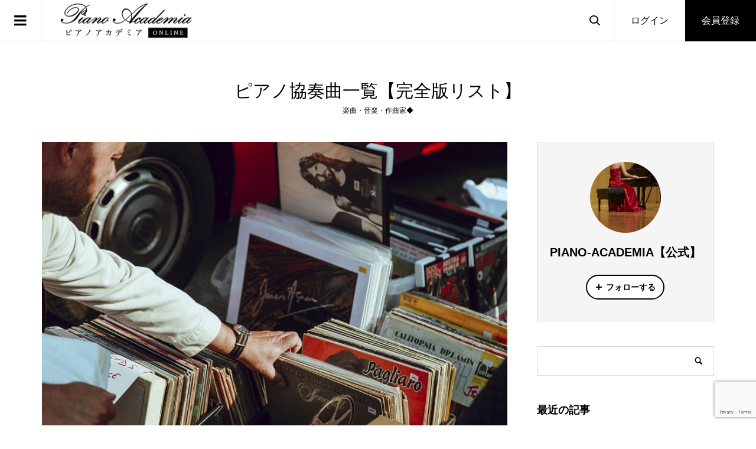

--- FILE ---
content_type: text/html; charset=UTF-8
request_url: https://piano-acad.com/piano-concerto-list/
body_size: 18518
content:
<!DOCTYPE html>
<html lang="ja">
<head >
<meta charset="UTF-8">
<meta name="description" content="&amp;nbsp;https://piano-acad.com/piano-concerto-about/ピアノ協奏曲一覧あ行あピアノ協奏曲 (アイアランド)ピアノ協奏曲 (アレンスキー)ピアノ協奏...">
<meta name="viewport" content="width=device-width">
<style>
#wpadminbar #wp-admin-bar-wccp_free_top_button .ab-icon:before {
	content: "\f160";
	color: #02CA02;
	top: 3px;
}
#wpadminbar #wp-admin-bar-wccp_free_top_button .ab-icon {
	transform: rotate(45deg);
}
</style>
<meta name='robots' content='index, follow, max-image-preview:large, max-snippet:-1, max-video-preview:-1' />

	<!-- This site is optimized with the Yoast SEO plugin v23.5 - https://yoast.com/wordpress/plugins/seo/ -->
	<title>ピアノ協奏曲一覧【完全版リスト】 - ピアノアカデミア❖PIANO ACADEMIA【公式】</title>
	<link rel="canonical" href="https://piano-acad.com/piano-concerto-list/" />
	<meta property="og:locale" content="ja_JP" />
	<meta property="og:type" content="article" />
	<meta property="og:title" content="ピアノ協奏曲一覧【完全版リスト】 - ピアノアカデミア❖PIANO ACADEMIA【公式】" />
	<meta property="og:description" content="&nbsp; ピアノ協奏曲とは？有名な曲、歴史、４大ピアノ協奏曲、名演紹介 ピアノ協奏曲一覧 あ行 あ ピアノ協奏曲 (アイアランド) ピアノ協奏曲 (アレンスキー) ピアノ協奏曲 (ルロイ・アンダーソン) う ピアノ協奏曲第1番 (ヴィラ＝ロボス) ピアノ協奏曲第2番 (ヴィラ＝ロボス) ピアノ協奏曲第3..." />
	<meta property="og:url" content="https://piano-acad.com/piano-concerto-list/" />
	<meta property="og:site_name" content="ピアノアカデミア❖PIANO ACADEMIA【公式】" />
	<meta property="article:published_time" content="2023-06-26T01:26:26+00:00" />
	<meta property="article:modified_time" content="2023-06-27T23:35:39+00:00" />
	<meta property="og:image" content="https://piano-acad.com/wp-content/uploads/2023/06/855600-record-001.jpg" />
	<meta property="og:image:width" content="855" />
	<meta property="og:image:height" content="600" />
	<meta property="og:image:type" content="image/jpeg" />
	<meta name="author" content="PIANO-ACADEMIA【公式】" />
	<meta name="twitter:card" content="summary_large_image" />
	<meta name="twitter:label1" content="執筆者" />
	<meta name="twitter:data1" content="PIANO-ACADEMIA【公式】" />
	<meta name="twitter:label2" content="推定読み取り時間" />
	<meta name="twitter:data2" content="8分" />
	<script type="application/ld+json" class="yoast-schema-graph">{"@context":"https://schema.org","@graph":[{"@type":"WebPage","@id":"https://piano-acad.com/piano-concerto-list/","url":"https://piano-acad.com/piano-concerto-list/","name":"ピアノ協奏曲一覧【完全版リスト】 - ピアノアカデミア❖PIANO ACADEMIA【公式】","isPartOf":{"@id":"https://piano-acad.com/#website"},"primaryImageOfPage":{"@id":"https://piano-acad.com/piano-concerto-list/#primaryimage"},"image":{"@id":"https://piano-acad.com/piano-concerto-list/#primaryimage"},"thumbnailUrl":"https://piano-acad.com/wp-content/uploads/2023/06/855600-record-001.jpg","datePublished":"2023-06-26T01:26:26+00:00","dateModified":"2023-06-27T23:35:39+00:00","author":{"@id":"https://piano-acad.com/#/schema/person/a290c8fa4d1f58573b4fd7b843ce6ae9"},"breadcrumb":{"@id":"https://piano-acad.com/piano-concerto-list/#breadcrumb"},"inLanguage":"ja","potentialAction":[{"@type":"ReadAction","target":["https://piano-acad.com/piano-concerto-list/"]}]},{"@type":"ImageObject","inLanguage":"ja","@id":"https://piano-acad.com/piano-concerto-list/#primaryimage","url":"https://piano-acad.com/wp-content/uploads/2023/06/855600-record-001.jpg","contentUrl":"https://piano-acad.com/wp-content/uploads/2023/06/855600-record-001.jpg","width":855,"height":600},{"@type":"BreadcrumbList","@id":"https://piano-acad.com/piano-concerto-list/#breadcrumb","itemListElement":[{"@type":"ListItem","position":1,"name":"ホーム","item":"https://piano-acad.com/"},{"@type":"ListItem","position":2,"name":"ピアノ情報・ピアノ教室・ピアノオンラインレッスン等","item":"https://piano-acad.com/list/"},{"@type":"ListItem","position":3,"name":"ピアノ協奏曲一覧【完全版リスト】"}]},{"@type":"WebSite","@id":"https://piano-acad.com/#website","url":"https://piano-acad.com/","name":"ピアノアカデミア❖PIANO ACADEMIA【公式】","description":"オンラインピアノレッスン・ピアノ教室・ピアノ教本・ピアノ楽譜/ 初心者/大人/子供/東京・神奈川・千葉・埼玉・栃木・群馬・茨城・ピアノ講師・楽譜・楽器・ピアニスト・ピアノ専門メディア雑誌","potentialAction":[{"@type":"SearchAction","target":{"@type":"EntryPoint","urlTemplate":"https://piano-acad.com/?s={search_term_string}"},"query-input":{"@type":"PropertyValueSpecification","valueRequired":true,"valueName":"search_term_string"}}],"inLanguage":"ja"},{"@type":"Person","@id":"https://piano-acad.com/#/schema/person/a290c8fa4d1f58573b4fd7b843ce6ae9","name":"PIANO-ACADEMIA【公式】","image":{"@type":"ImageObject","inLanguage":"ja","@id":"https://piano-acad.com/#/schema/person/image/","url":"https://secure.gravatar.com/avatar/074197e80dccfada2142aff6d84c411b?s=96&d=mm&r=g","contentUrl":"https://secure.gravatar.com/avatar/074197e80dccfada2142aff6d84c411b?s=96&d=mm&r=g","caption":"PIANO-ACADEMIA【公式】"},"description":"PIANO ACADEMIA-ピアノアカデミア【公式】","sameAs":["https://piano-acad.com/"],"url":"https://piano-acad.com/author/PIANO-ACADEMIA%E3%80%90%E5%85%AC%E5%BC%8F%E3%80%91/"}]}</script>
	<!-- / Yoast SEO plugin. -->


<link rel="alternate" type="application/rss+xml" title="ピアノアカデミア❖PIANO ACADEMIA【公式】 &raquo; ピアノ協奏曲一覧【完全版リスト】 のコメントのフィード" href="https://piano-acad.com/piano-concerto-list/feed/" />
<script type="text/javascript">
/* <![CDATA[ */
window._wpemojiSettings = {"baseUrl":"https:\/\/s.w.org\/images\/core\/emoji\/14.0.0\/72x72\/","ext":".png","svgUrl":"https:\/\/s.w.org\/images\/core\/emoji\/14.0.0\/svg\/","svgExt":".svg","source":{"concatemoji":"https:\/\/piano-acad.com\/wp-includes\/js\/wp-emoji-release.min.js?ver=6.4.7"}};
/*! This file is auto-generated */
!function(i,n){var o,s,e;function c(e){try{var t={supportTests:e,timestamp:(new Date).valueOf()};sessionStorage.setItem(o,JSON.stringify(t))}catch(e){}}function p(e,t,n){e.clearRect(0,0,e.canvas.width,e.canvas.height),e.fillText(t,0,0);var t=new Uint32Array(e.getImageData(0,0,e.canvas.width,e.canvas.height).data),r=(e.clearRect(0,0,e.canvas.width,e.canvas.height),e.fillText(n,0,0),new Uint32Array(e.getImageData(0,0,e.canvas.width,e.canvas.height).data));return t.every(function(e,t){return e===r[t]})}function u(e,t,n){switch(t){case"flag":return n(e,"\ud83c\udff3\ufe0f\u200d\u26a7\ufe0f","\ud83c\udff3\ufe0f\u200b\u26a7\ufe0f")?!1:!n(e,"\ud83c\uddfa\ud83c\uddf3","\ud83c\uddfa\u200b\ud83c\uddf3")&&!n(e,"\ud83c\udff4\udb40\udc67\udb40\udc62\udb40\udc65\udb40\udc6e\udb40\udc67\udb40\udc7f","\ud83c\udff4\u200b\udb40\udc67\u200b\udb40\udc62\u200b\udb40\udc65\u200b\udb40\udc6e\u200b\udb40\udc67\u200b\udb40\udc7f");case"emoji":return!n(e,"\ud83e\udef1\ud83c\udffb\u200d\ud83e\udef2\ud83c\udfff","\ud83e\udef1\ud83c\udffb\u200b\ud83e\udef2\ud83c\udfff")}return!1}function f(e,t,n){var r="undefined"!=typeof WorkerGlobalScope&&self instanceof WorkerGlobalScope?new OffscreenCanvas(300,150):i.createElement("canvas"),a=r.getContext("2d",{willReadFrequently:!0}),o=(a.textBaseline="top",a.font="600 32px Arial",{});return e.forEach(function(e){o[e]=t(a,e,n)}),o}function t(e){var t=i.createElement("script");t.src=e,t.defer=!0,i.head.appendChild(t)}"undefined"!=typeof Promise&&(o="wpEmojiSettingsSupports",s=["flag","emoji"],n.supports={everything:!0,everythingExceptFlag:!0},e=new Promise(function(e){i.addEventListener("DOMContentLoaded",e,{once:!0})}),new Promise(function(t){var n=function(){try{var e=JSON.parse(sessionStorage.getItem(o));if("object"==typeof e&&"number"==typeof e.timestamp&&(new Date).valueOf()<e.timestamp+604800&&"object"==typeof e.supportTests)return e.supportTests}catch(e){}return null}();if(!n){if("undefined"!=typeof Worker&&"undefined"!=typeof OffscreenCanvas&&"undefined"!=typeof URL&&URL.createObjectURL&&"undefined"!=typeof Blob)try{var e="postMessage("+f.toString()+"("+[JSON.stringify(s),u.toString(),p.toString()].join(",")+"));",r=new Blob([e],{type:"text/javascript"}),a=new Worker(URL.createObjectURL(r),{name:"wpTestEmojiSupports"});return void(a.onmessage=function(e){c(n=e.data),a.terminate(),t(n)})}catch(e){}c(n=f(s,u,p))}t(n)}).then(function(e){for(var t in e)n.supports[t]=e[t],n.supports.everything=n.supports.everything&&n.supports[t],"flag"!==t&&(n.supports.everythingExceptFlag=n.supports.everythingExceptFlag&&n.supports[t]);n.supports.everythingExceptFlag=n.supports.everythingExceptFlag&&!n.supports.flag,n.DOMReady=!1,n.readyCallback=function(){n.DOMReady=!0}}).then(function(){return e}).then(function(){var e;n.supports.everything||(n.readyCallback(),(e=n.source||{}).concatemoji?t(e.concatemoji):e.wpemoji&&e.twemoji&&(t(e.twemoji),t(e.wpemoji)))}))}((window,document),window._wpemojiSettings);
/* ]]> */
</script>
<style id='wp-emoji-styles-inline-css' type='text/css'>

	img.wp-smiley, img.emoji {
		display: inline !important;
		border: none !important;
		box-shadow: none !important;
		height: 1em !important;
		width: 1em !important;
		margin: 0 0.07em !important;
		vertical-align: -0.1em !important;
		background: none !important;
		padding: 0 !important;
	}
</style>
<link rel='stylesheet' id='wp-block-library-css' href='https://piano-acad.com/wp-includes/css/dist/block-library/style.min.css?ver=6.4.7' type='text/css' media='all' />
<style id='classic-theme-styles-inline-css' type='text/css'>
/*! This file is auto-generated */
.wp-block-button__link{color:#fff;background-color:#32373c;border-radius:9999px;box-shadow:none;text-decoration:none;padding:calc(.667em + 2px) calc(1.333em + 2px);font-size:1.125em}.wp-block-file__button{background:#32373c;color:#fff;text-decoration:none}
</style>
<style id='global-styles-inline-css' type='text/css'>
body{--wp--preset--color--black: #000000;--wp--preset--color--cyan-bluish-gray: #abb8c3;--wp--preset--color--white: #ffffff;--wp--preset--color--pale-pink: #f78da7;--wp--preset--color--vivid-red: #cf2e2e;--wp--preset--color--luminous-vivid-orange: #ff6900;--wp--preset--color--luminous-vivid-amber: #fcb900;--wp--preset--color--light-green-cyan: #7bdcb5;--wp--preset--color--vivid-green-cyan: #00d084;--wp--preset--color--pale-cyan-blue: #8ed1fc;--wp--preset--color--vivid-cyan-blue: #0693e3;--wp--preset--color--vivid-purple: #9b51e0;--wp--preset--gradient--vivid-cyan-blue-to-vivid-purple: linear-gradient(135deg,rgba(6,147,227,1) 0%,rgb(155,81,224) 100%);--wp--preset--gradient--light-green-cyan-to-vivid-green-cyan: linear-gradient(135deg,rgb(122,220,180) 0%,rgb(0,208,130) 100%);--wp--preset--gradient--luminous-vivid-amber-to-luminous-vivid-orange: linear-gradient(135deg,rgba(252,185,0,1) 0%,rgba(255,105,0,1) 100%);--wp--preset--gradient--luminous-vivid-orange-to-vivid-red: linear-gradient(135deg,rgba(255,105,0,1) 0%,rgb(207,46,46) 100%);--wp--preset--gradient--very-light-gray-to-cyan-bluish-gray: linear-gradient(135deg,rgb(238,238,238) 0%,rgb(169,184,195) 100%);--wp--preset--gradient--cool-to-warm-spectrum: linear-gradient(135deg,rgb(74,234,220) 0%,rgb(151,120,209) 20%,rgb(207,42,186) 40%,rgb(238,44,130) 60%,rgb(251,105,98) 80%,rgb(254,248,76) 100%);--wp--preset--gradient--blush-light-purple: linear-gradient(135deg,rgb(255,206,236) 0%,rgb(152,150,240) 100%);--wp--preset--gradient--blush-bordeaux: linear-gradient(135deg,rgb(254,205,165) 0%,rgb(254,45,45) 50%,rgb(107,0,62) 100%);--wp--preset--gradient--luminous-dusk: linear-gradient(135deg,rgb(255,203,112) 0%,rgb(199,81,192) 50%,rgb(65,88,208) 100%);--wp--preset--gradient--pale-ocean: linear-gradient(135deg,rgb(255,245,203) 0%,rgb(182,227,212) 50%,rgb(51,167,181) 100%);--wp--preset--gradient--electric-grass: linear-gradient(135deg,rgb(202,248,128) 0%,rgb(113,206,126) 100%);--wp--preset--gradient--midnight: linear-gradient(135deg,rgb(2,3,129) 0%,rgb(40,116,252) 100%);--wp--preset--font-size--small: 13px;--wp--preset--font-size--medium: 20px;--wp--preset--font-size--large: 36px;--wp--preset--font-size--x-large: 42px;--wp--preset--spacing--20: 0.44rem;--wp--preset--spacing--30: 0.67rem;--wp--preset--spacing--40: 1rem;--wp--preset--spacing--50: 1.5rem;--wp--preset--spacing--60: 2.25rem;--wp--preset--spacing--70: 3.38rem;--wp--preset--spacing--80: 5.06rem;--wp--preset--shadow--natural: 6px 6px 9px rgba(0, 0, 0, 0.2);--wp--preset--shadow--deep: 12px 12px 50px rgba(0, 0, 0, 0.4);--wp--preset--shadow--sharp: 6px 6px 0px rgba(0, 0, 0, 0.2);--wp--preset--shadow--outlined: 6px 6px 0px -3px rgba(255, 255, 255, 1), 6px 6px rgba(0, 0, 0, 1);--wp--preset--shadow--crisp: 6px 6px 0px rgba(0, 0, 0, 1);}:where(.is-layout-flex){gap: 0.5em;}:where(.is-layout-grid){gap: 0.5em;}body .is-layout-flow > .alignleft{float: left;margin-inline-start: 0;margin-inline-end: 2em;}body .is-layout-flow > .alignright{float: right;margin-inline-start: 2em;margin-inline-end: 0;}body .is-layout-flow > .aligncenter{margin-left: auto !important;margin-right: auto !important;}body .is-layout-constrained > .alignleft{float: left;margin-inline-start: 0;margin-inline-end: 2em;}body .is-layout-constrained > .alignright{float: right;margin-inline-start: 2em;margin-inline-end: 0;}body .is-layout-constrained > .aligncenter{margin-left: auto !important;margin-right: auto !important;}body .is-layout-constrained > :where(:not(.alignleft):not(.alignright):not(.alignfull)){max-width: var(--wp--style--global--content-size);margin-left: auto !important;margin-right: auto !important;}body .is-layout-constrained > .alignwide{max-width: var(--wp--style--global--wide-size);}body .is-layout-flex{display: flex;}body .is-layout-flex{flex-wrap: wrap;align-items: center;}body .is-layout-flex > *{margin: 0;}body .is-layout-grid{display: grid;}body .is-layout-grid > *{margin: 0;}:where(.wp-block-columns.is-layout-flex){gap: 2em;}:where(.wp-block-columns.is-layout-grid){gap: 2em;}:where(.wp-block-post-template.is-layout-flex){gap: 1.25em;}:where(.wp-block-post-template.is-layout-grid){gap: 1.25em;}.has-black-color{color: var(--wp--preset--color--black) !important;}.has-cyan-bluish-gray-color{color: var(--wp--preset--color--cyan-bluish-gray) !important;}.has-white-color{color: var(--wp--preset--color--white) !important;}.has-pale-pink-color{color: var(--wp--preset--color--pale-pink) !important;}.has-vivid-red-color{color: var(--wp--preset--color--vivid-red) !important;}.has-luminous-vivid-orange-color{color: var(--wp--preset--color--luminous-vivid-orange) !important;}.has-luminous-vivid-amber-color{color: var(--wp--preset--color--luminous-vivid-amber) !important;}.has-light-green-cyan-color{color: var(--wp--preset--color--light-green-cyan) !important;}.has-vivid-green-cyan-color{color: var(--wp--preset--color--vivid-green-cyan) !important;}.has-pale-cyan-blue-color{color: var(--wp--preset--color--pale-cyan-blue) !important;}.has-vivid-cyan-blue-color{color: var(--wp--preset--color--vivid-cyan-blue) !important;}.has-vivid-purple-color{color: var(--wp--preset--color--vivid-purple) !important;}.has-black-background-color{background-color: var(--wp--preset--color--black) !important;}.has-cyan-bluish-gray-background-color{background-color: var(--wp--preset--color--cyan-bluish-gray) !important;}.has-white-background-color{background-color: var(--wp--preset--color--white) !important;}.has-pale-pink-background-color{background-color: var(--wp--preset--color--pale-pink) !important;}.has-vivid-red-background-color{background-color: var(--wp--preset--color--vivid-red) !important;}.has-luminous-vivid-orange-background-color{background-color: var(--wp--preset--color--luminous-vivid-orange) !important;}.has-luminous-vivid-amber-background-color{background-color: var(--wp--preset--color--luminous-vivid-amber) !important;}.has-light-green-cyan-background-color{background-color: var(--wp--preset--color--light-green-cyan) !important;}.has-vivid-green-cyan-background-color{background-color: var(--wp--preset--color--vivid-green-cyan) !important;}.has-pale-cyan-blue-background-color{background-color: var(--wp--preset--color--pale-cyan-blue) !important;}.has-vivid-cyan-blue-background-color{background-color: var(--wp--preset--color--vivid-cyan-blue) !important;}.has-vivid-purple-background-color{background-color: var(--wp--preset--color--vivid-purple) !important;}.has-black-border-color{border-color: var(--wp--preset--color--black) !important;}.has-cyan-bluish-gray-border-color{border-color: var(--wp--preset--color--cyan-bluish-gray) !important;}.has-white-border-color{border-color: var(--wp--preset--color--white) !important;}.has-pale-pink-border-color{border-color: var(--wp--preset--color--pale-pink) !important;}.has-vivid-red-border-color{border-color: var(--wp--preset--color--vivid-red) !important;}.has-luminous-vivid-orange-border-color{border-color: var(--wp--preset--color--luminous-vivid-orange) !important;}.has-luminous-vivid-amber-border-color{border-color: var(--wp--preset--color--luminous-vivid-amber) !important;}.has-light-green-cyan-border-color{border-color: var(--wp--preset--color--light-green-cyan) !important;}.has-vivid-green-cyan-border-color{border-color: var(--wp--preset--color--vivid-green-cyan) !important;}.has-pale-cyan-blue-border-color{border-color: var(--wp--preset--color--pale-cyan-blue) !important;}.has-vivid-cyan-blue-border-color{border-color: var(--wp--preset--color--vivid-cyan-blue) !important;}.has-vivid-purple-border-color{border-color: var(--wp--preset--color--vivid-purple) !important;}.has-vivid-cyan-blue-to-vivid-purple-gradient-background{background: var(--wp--preset--gradient--vivid-cyan-blue-to-vivid-purple) !important;}.has-light-green-cyan-to-vivid-green-cyan-gradient-background{background: var(--wp--preset--gradient--light-green-cyan-to-vivid-green-cyan) !important;}.has-luminous-vivid-amber-to-luminous-vivid-orange-gradient-background{background: var(--wp--preset--gradient--luminous-vivid-amber-to-luminous-vivid-orange) !important;}.has-luminous-vivid-orange-to-vivid-red-gradient-background{background: var(--wp--preset--gradient--luminous-vivid-orange-to-vivid-red) !important;}.has-very-light-gray-to-cyan-bluish-gray-gradient-background{background: var(--wp--preset--gradient--very-light-gray-to-cyan-bluish-gray) !important;}.has-cool-to-warm-spectrum-gradient-background{background: var(--wp--preset--gradient--cool-to-warm-spectrum) !important;}.has-blush-light-purple-gradient-background{background: var(--wp--preset--gradient--blush-light-purple) !important;}.has-blush-bordeaux-gradient-background{background: var(--wp--preset--gradient--blush-bordeaux) !important;}.has-luminous-dusk-gradient-background{background: var(--wp--preset--gradient--luminous-dusk) !important;}.has-pale-ocean-gradient-background{background: var(--wp--preset--gradient--pale-ocean) !important;}.has-electric-grass-gradient-background{background: var(--wp--preset--gradient--electric-grass) !important;}.has-midnight-gradient-background{background: var(--wp--preset--gradient--midnight) !important;}.has-small-font-size{font-size: var(--wp--preset--font-size--small) !important;}.has-medium-font-size{font-size: var(--wp--preset--font-size--medium) !important;}.has-large-font-size{font-size: var(--wp--preset--font-size--large) !important;}.has-x-large-font-size{font-size: var(--wp--preset--font-size--x-large) !important;}
.wp-block-navigation a:where(:not(.wp-element-button)){color: inherit;}
:where(.wp-block-post-template.is-layout-flex){gap: 1.25em;}:where(.wp-block-post-template.is-layout-grid){gap: 1.25em;}
:where(.wp-block-columns.is-layout-flex){gap: 2em;}:where(.wp-block-columns.is-layout-grid){gap: 2em;}
.wp-block-pullquote{font-size: 1.5em;line-height: 1.6;}
</style>
<link rel='stylesheet' id='contact-form-7-css' href='https://piano-acad.com/wp-content/plugins/contact-form-7/includes/css/styles.css?ver=5.9.8' type='text/css' media='all' />
<link rel='stylesheet' id='zoomy-style-css' href='https://piano-acad.com/wp-content/themes/zoomy_tcd067/style.css?ver=2.2' type='text/css' media='all' />
<link rel='stylesheet' id='zoomy-slick-css' href='https://piano-acad.com/wp-content/themes/zoomy_tcd067/css/slick.min.css?ver=6.4.7' type='text/css' media='all' />
<script type="text/javascript" src="https://piano-acad.com/wp-includes/js/jquery/jquery.min.js?ver=3.7.1" id="jquery-core-js"></script>
<script type="text/javascript" src="https://piano-acad.com/wp-includes/js/jquery/jquery-migrate.min.js?ver=3.4.1" id="jquery-migrate-js"></script>
<script type="text/javascript" src="https://piano-acad.com/wp-includes/js/wp-embed.min.js?ver=6.4.7" id="wp-embed-js" defer="defer" data-wp-strategy="defer"></script>
<link rel="https://api.w.org/" href="https://piano-acad.com/wp-json/" /><link rel="alternate" type="application/json" href="https://piano-acad.com/wp-json/wp/v2/posts/1946" /><link rel="EditURI" type="application/rsd+xml" title="RSD" href="https://piano-acad.com/xmlrpc.php?rsd" />
<meta name="generator" content="WordPress 6.4.7" />
<link rel='shortlink' href='https://piano-acad.com/?p=1946' />
<link rel="alternate" type="application/json+oembed" href="https://piano-acad.com/wp-json/oembed/1.0/embed?url=https%3A%2F%2Fpiano-acad.com%2Fpiano-concerto-list%2F" />
<link rel="alternate" type="text/xml+oembed" href="https://piano-acad.com/wp-json/oembed/1.0/embed?url=https%3A%2F%2Fpiano-acad.com%2Fpiano-concerto-list%2F&#038;format=xml" />
<script id="wpcp_disable_selection" type="text/javascript">
var image_save_msg='You are not allowed to save images!';
	var no_menu_msg='Context Menu disabled!';
	var smessage = "Content is protected !!";

function disableEnterKey(e)
{
	var elemtype = e.target.tagName;
	
	elemtype = elemtype.toUpperCase();
	
	if (elemtype == "TEXT" || elemtype == "TEXTAREA" || elemtype == "INPUT" || elemtype == "PASSWORD" || elemtype == "SELECT" || elemtype == "OPTION" || elemtype == "EMBED")
	{
		elemtype = 'TEXT';
	}
	
	if (e.ctrlKey){
     var key;
     if(window.event)
          key = window.event.keyCode;     //IE
     else
          key = e.which;     //firefox (97)
    //if (key != 17) alert(key);
     if (elemtype!= 'TEXT' && (key == 97 || key == 65 || key == 67 || key == 99 || key == 88 || key == 120 || key == 26 || key == 85  || key == 86 || key == 83 || key == 43 || key == 73))
     {
		if(wccp_free_iscontenteditable(e)) return true;
		show_wpcp_message('You are not allowed to copy content or view source');
		return false;
     }else
     	return true;
     }
}


/*For contenteditable tags*/
function wccp_free_iscontenteditable(e)
{
	var e = e || window.event; // also there is no e.target property in IE. instead IE uses window.event.srcElement
  	
	var target = e.target || e.srcElement;

	var elemtype = e.target.nodeName;
	
	elemtype = elemtype.toUpperCase();
	
	var iscontenteditable = "false";
		
	if(typeof target.getAttribute!="undefined" ) iscontenteditable = target.getAttribute("contenteditable"); // Return true or false as string
	
	var iscontenteditable2 = false;
	
	if(typeof target.isContentEditable!="undefined" ) iscontenteditable2 = target.isContentEditable; // Return true or false as boolean

	if(target.parentElement.isContentEditable) iscontenteditable2 = true;
	
	if (iscontenteditable == "true" || iscontenteditable2 == true)
	{
		if(typeof target.style!="undefined" ) target.style.cursor = "text";
		
		return true;
	}
}

////////////////////////////////////
function disable_copy(e)
{	
	var e = e || window.event; // also there is no e.target property in IE. instead IE uses window.event.srcElement
	
	var elemtype = e.target.tagName;
	
	elemtype = elemtype.toUpperCase();
	
	if (elemtype == "TEXT" || elemtype == "TEXTAREA" || elemtype == "INPUT" || elemtype == "PASSWORD" || elemtype == "SELECT" || elemtype == "OPTION" || elemtype == "EMBED")
	{
		elemtype = 'TEXT';
	}
	
	if(wccp_free_iscontenteditable(e)) return true;
	
	var isSafari = /Safari/.test(navigator.userAgent) && /Apple Computer/.test(navigator.vendor);
	
	var checker_IMG = '';
	if (elemtype == "IMG" && checker_IMG == 'checked' && e.detail >= 2) {show_wpcp_message(alertMsg_IMG);return false;}
	if (elemtype != "TEXT")
	{
		if (smessage !== "" && e.detail == 2)
			show_wpcp_message(smessage);
		
		if (isSafari)
			return true;
		else
			return false;
	}	
}

//////////////////////////////////////////
function disable_copy_ie()
{
	var e = e || window.event;
	var elemtype = window.event.srcElement.nodeName;
	elemtype = elemtype.toUpperCase();
	if(wccp_free_iscontenteditable(e)) return true;
	if (elemtype == "IMG") {show_wpcp_message(alertMsg_IMG);return false;}
	if (elemtype != "TEXT" && elemtype != "TEXTAREA" && elemtype != "INPUT" && elemtype != "PASSWORD" && elemtype != "SELECT" && elemtype != "OPTION" && elemtype != "EMBED")
	{
		return false;
	}
}	
function reEnable()
{
	return true;
}
document.onkeydown = disableEnterKey;
document.onselectstart = disable_copy_ie;
if(navigator.userAgent.indexOf('MSIE')==-1)
{
	document.onmousedown = disable_copy;
	document.onclick = reEnable;
}
function disableSelection(target)
{
    //For IE This code will work
    if (typeof target.onselectstart!="undefined")
    target.onselectstart = disable_copy_ie;
    
    //For Firefox This code will work
    else if (typeof target.style.MozUserSelect!="undefined")
    {target.style.MozUserSelect="none";}
    
    //All other  (ie: Opera) This code will work
    else
    target.onmousedown=function(){return false}
    target.style.cursor = "default";
}
//Calling the JS function directly just after body load
window.onload = function(){disableSelection(document.body);};

//////////////////special for safari Start////////////////
var onlongtouch;
var timer;
var touchduration = 1000; //length of time we want the user to touch before we do something

var elemtype = "";
function touchstart(e) {
	var e = e || window.event;
  // also there is no e.target property in IE.
  // instead IE uses window.event.srcElement
  	var target = e.target || e.srcElement;
	
	elemtype = window.event.srcElement.nodeName;
	
	elemtype = elemtype.toUpperCase();
	
	if(!wccp_pro_is_passive()) e.preventDefault();
	if (!timer) {
		timer = setTimeout(onlongtouch, touchduration);
	}
}

function touchend() {
    //stops short touches from firing the event
    if (timer) {
        clearTimeout(timer);
        timer = null;
    }
	onlongtouch();
}

onlongtouch = function(e) { //this will clear the current selection if anything selected
	
	if (elemtype != "TEXT" && elemtype != "TEXTAREA" && elemtype != "INPUT" && elemtype != "PASSWORD" && elemtype != "SELECT" && elemtype != "EMBED" && elemtype != "OPTION")	
	{
		if (window.getSelection) {
			if (window.getSelection().empty) {  // Chrome
			window.getSelection().empty();
			} else if (window.getSelection().removeAllRanges) {  // Firefox
			window.getSelection().removeAllRanges();
			}
		} else if (document.selection) {  // IE?
			document.selection.empty();
		}
		return false;
	}
};

document.addEventListener("DOMContentLoaded", function(event) { 
    window.addEventListener("touchstart", touchstart, false);
    window.addEventListener("touchend", touchend, false);
});

function wccp_pro_is_passive() {

  var cold = false,
  hike = function() {};

  try {
	  const object1 = {};
  var aid = Object.defineProperty(object1, 'passive', {
  get() {cold = true}
  });
  window.addEventListener('test', hike, aid);
  window.removeEventListener('test', hike, aid);
  } catch (e) {}

  return cold;
}
/*special for safari End*/
</script>
<script id="wpcp_disable_Right_Click" type="text/javascript">
document.ondragstart = function() { return false;}
	function nocontext(e) {
	   return false;
	}
	document.oncontextmenu = nocontext;
</script>
<style>
.unselectable
{
-moz-user-select:none;
-webkit-user-select:none;
cursor: default;
}
html
{
-webkit-touch-callout: none;
-webkit-user-select: none;
-khtml-user-select: none;
-moz-user-select: none;
-ms-user-select: none;
user-select: none;
-webkit-tap-highlight-color: rgba(0,0,0,0);
}
</style>
<script id="wpcp_css_disable_selection" type="text/javascript">
var e = document.getElementsByTagName('body')[0];
if(e)
{
	e.setAttribute('unselectable',"on");
}
</script>
<link rel="shortcut icon" href="https://piano-acad.com/wp-content/uploads/2023/06/favicon-piano-3030.png">
<style>
.p-headline, .p-breadcrumb__item a:hover, .p-button-follow, .p-has-icon::before, .p-social-nav a:hover, .p-archive-information__item-date, .p-index-newsticker__item-date, .p-member-page-header__title, .p-member-page-headline--color, .p-widget__title, .p-widget-categories .toggle-children:hover { color: #000000; }
.p-button, .p-header-member-menu__item.has-bg a, .p-category-item, .p-page-links > span, .p-author .p-social-nav__item--url a, .p-author__list-tab_badge, .slick-dots li.slick-active button, .slick-dots li:hover button { background-color: #000000; }
.p-button-follow { border-color: #000000; }
a.p-button-follow:hover, a.p-button-following:hover, .p-pager__item .current, .p-page-links a:hover, .p-pager__item a:hover, .slick-dots li.slick-active button { background-color: #000000; border-color: #000000; }
.p-author__list-tab, .p-member-news__item.is-unread, .p-widget-categories li a:hover { background-color: rgba(0, 0, 0, 0.15); }
.p-blog-archive__sort-item.is-active, .p-blog-archive__sort-item:hover { background: #000000; border-color: #000000 !important; }
a:hover, .p-body a:hover, a:hover .p-article__title, .p-article__author:hover .p-article__author-name, a.p-has-icon:hover::before, .p-user-list__search-submit:hover, .c-comment__item-body a:hover, .c-comment__item-act a:hover, .p-widget .searchform #searchsubmit:hover, .p-widget-search .p-widget-search__submit:hover, .c-entry-nav__item a:hover, .p-modal__close:hover { color: #92785f; }
.p-button:hover, .p-header-member-menu__item.has-bg a:hover, .p-category-item:hover, .p-author .p-social-nav__item--url a:hover, .p-author__list-tab:hover, .p-article__edit-button:hover, .p-article__delete-button:hover, .c-comment__form-submit:hover, c-comment__password-protected, .c-pw__btn--register, .c-pw__btn { background-color: #92785f; }
.p-membership-form__image-upload-tiny__label:hover, .p-membership-form__overlay-button:hover, .c-comment__tab-item.is-active a, .c-comment__tab-item a:hover, .c-comment__tab-item.is-active p { background-color: #92785f; border-color: #92785f; }
.c-comment__tab-item.is-active a:after, .c-comment__tab-item.is-active p:after { border-top-color: #92785f; }
.p-body a, .c-comment__item-body a, .custom-html-widget a { color: #b69e84; }
body, input, textarea { font-family: Verdana, "Hiragino Kaku Gothic ProN", "ヒラギノ角ゴ ProN W3", "メイリオ", Meiryo, sans-serif; }
.p-logo, .p-entry__title, .p-entry-photo__title, .p-headline, .p-headline-photo, .p-page-header__title, .p-cb__item-headline, .p-widget__title, .p-sidemenu-categories-title {
font-family: Segoe UI, "Hiragino Kaku Gothic ProN", "ヒラギノ角ゴ ProN W3", "メイリオ", Meiryo, sans-serif;
}
.c-load--type1 { border: 3px solid rgba(153, 153, 153, 0.2); border-top-color: #000000; }
.p-hover-effect--type1:hover img { -webkit-transform: scale(1.2) rotate(2deg); -moz-transform: scale(1.2) rotate(2deg); -ms-transform: scale(1.2) rotate(2deg); transform: scale(1.2) rotate(2deg); }
.p-hover-effect--type2 img { margin-left: -8px; }
.p-hover-effect--type2:hover img { margin-left: 8px; }
.p-hover-effect--type1:hover .p-hover-effect__image { background: #000000; }
.p-hover-effect--type1:hover img { opacity: 0.5; }
.p-hover-effect--type2:hover .p-hover-effect__image { background: #b69e84; }
.p-hover-effect--type2:hover img { opacity: 0.5 }
.p-hover-effect--type3:hover .p-hover-effect__image { background: #b69e84; }
.p-hover-effect--type3:hover img { opacity: 0.5; }
.p-entry__title { font-size: 30px; }
.p-entry__title, .p-article-post__title, .p-article__title { color: #000000; }
.p-entry__body { color: #000000; font-size: 14px; }
.p-entry-photo__title { font-size: 36px; }
.p-entry-photo__title, .p-article-photo__title { color: #000000; }
.p-entry-photo__body { color: #000000; font-size: 16px; }
.p-headline-photo__author { background-color: #000000; color: #ffffff; }
.p-headline-photo__comment { background-color: #000000; color: #ffffff; }
.p-entry-information__body { color: #000000; font-size: 16px; }
.l-header__bar { background: rgba(255, 255, 255, 0.7); }
body.l-header__fix .is-header-fixed .l-header__bar { background: rgba(255, 255, 255, 0.8); }
.l-header__bar a { color: #000000; }
.l-header__bar a:hover, .p-header-member-menu__item a:hover { color: #0093c5; }
.p-header__logo--text { font-size: 30px; }
.p-siteinfo__title { font-size: 28px; }
.p-member-menu { background-color: #222222 !important; }
.p-member-menu__item a { color: #ffffff; }
.p-member-menu__item a:hover, .p-member-menu__item.is-active a { color: #0093c5; }
.p-member-menu__item-badge { background-color: #0093c5; color: #ffffff; }
.p-sidemnu { background-color: #222222; }
.p-sidemnu, .p-sidemnu a, .p-sidemnu .p-widget__title { color: #ffffff; }
.p-sidemnu a:hover, .p-sidemnu .current-cat a { color: #0093c5; }
.p-sidemenu-categories-title, .p-sidemnu .p-widget__title { background-color: #0093c5; color: #ffffff; }
.p-copyright { background-color: #ffffff; color: #000000; }
.p-footer-blog, .p-footer-blog .slick-slider::before, .p-footer-blog .slick-slider::after { background-color: #000000; }
@media (min-width: 992px) {
	.l-header__bar { background-color: rgba(255, 255, 255, 0.7); }
	.p-pagetop a:hover { background-color: #000000; border-color: #000000; }
}
@media only screen and (max-width: 991px) {
	.p-header__logo--text { font-size: 24px; }
	.p-header-search__form { background-color: rgba(255, 255, 255, 0.7); }
	body.l-header__fix .is-header-fixed .l-header__bar .p-header-search__form { background-color: rgba(255, 255, 255, 0.8); }
	.p-pagetop a { background-color: #000000; }
	.p-pagetop a:hover { background-color: #92785f; }
	.p-siteinfo__title { font-size: 18px; }
	.p-entry__title { font-size: 18px; }
	.p-entry__body { font-size: 14px; }
	.p-entry-photo__title { font-size: 22px; }
	.p-entry-photo__body { font-size: 14px; }
	.p-entry-information__title { font-size: 22px; }
	.p-entry-information__body { font-size: 14px; }
}
.p-messages__create-message__headline, .p-button-message, .p-messages__page-header-nav li a:hover, .p-messages-search-members__submit:hover, .p-messages-user__nav li a:hover, .p-messages-detail__message-meta a:hover, .p-button-unblock, .is-wp-mobile-device a.p-messages__create-message__headline:hover { color: #000000; }
.p-messages-users__item.is-active, .p-messages-users__item:hover, body.membership-messages_create .p-author__list-tab::after { background-color: rgba(0, 0, 0, 0.15); }
.p-messages-detail__message--type1 .p-messages-detail__message-body, .p-messages-user__badge, a.p-button-message:hover, a.p-button-unblock:hover, .p-messages-scrollbar::-webkit-scrollbar-thumb { background-color: #000000; }
.p-messages-scrollbar { scrollbar-color: #000000 transparent; }
.p-button-message, .p-button-unblock { border-color: #000000; }
a.p-messages__create-message__headline:hover { color: #92785f; }
body.membership-messages_create .p-author__list-tab:hover::after { background-color: #92785f; }
</style>
<style type="text/css">

</style>
<meta name="google-site-verification" content="1ZWQGKwNkl1WE4zLuET-jwOK_i_82KiqEpXsF_39g1g" />
</head>
<body class="post-template-default single single-post postid-1946 single-format-standard unselectable l-sidebar--type2 l-header--type2 l-header--type2--mobile l-header__fix l-header__fix--mobile guest">
<header id="js-header" class="l-header">
	<div class="l-header__bar l-header__bar--mobile p-header__bar">
		<div class="p-logo p-header__logo p-header__logo--retina">
			<a href="https://piano-acad.com/"><img src="https://piano-acad.com/wp-content/uploads/2023/06/piano-academia-logo-001-480137-c.png" alt="ピアノアカデミア❖PIANO ACADEMIA【公式】" width="240"></a>
		</div>
		<div class="p-logo p-header__logo--mobile p-header__logo--retina">
			<a href="https://piano-acad.com/"><img src="https://piano-acad.com/wp-content/uploads/2023/06/piano-academia-logo-001-380108-c.png" alt="ピアノアカデミア❖PIANO ACADEMIA【公式】" width="190"></a>
		</div>
		<div class="p-header-search">
			<div class="p-header-search__form">
				<form action="https://piano-acad.com/" method="get" role="search">
					<input class="p-header-search__input" name="s" type="text" value="">
					<button class="p-header-search__submit" type="submit">&#xe947;</button>
				</form>
			</div>
			<a id="js-header__search" class="p-header-search__button"></a>
		</div>
		<ul class="p-header-member-menu">
			<li class="p-header-member-menu__item p-header-member-menu__item--login"><a href="https://piano-acad.com/?memberpage=login">ログイン</a></li>
			<li class="p-header-member-menu__item p-header-member-menu__item--registration has-bg"><a href="https://piano-acad.com/?memberpage=registration">会員登録</a></li>
		</ul>
		<a href="#" id="js-menu-button" class="p-menu-button c-menu-button"></a>
	</div>
	<div class="p-sidemnu">
		<a href="#" id="js-sidemenu-close" class="p-close-button"></a>
		<div class="p-sidemnu__inner">
<div class="p-widget p-widget-sidemenu p-global-nav WP_Nav_Menu_Widget">
<div class="menu-menu01-container"><ul id="menu-menu01" class="menu"><li id="menu-item-1416" class="menu-item menu-item-type-custom menu-item-object-custom menu-item-home menu-item-1416"><a href="https://piano-acad.com/">総合/HOME</a></li>
<li id="menu-item-1417" class="menu-item menu-item-type-custom menu-item-object-custom menu-item-1417"><a href="https://piano-acad.com/category/musical-score/">ピアノ楽譜・教本</a></li>
<li id="menu-item-1418" class="menu-item menu-item-type-custom menu-item-object-custom menu-item-1418"><a href="https://piano-acad.com/category/music/">ピアノ楽曲・作品等</a></li>
<li id="menu-item-1419" class="menu-item menu-item-type-custom menu-item-object-custom menu-item-1419"><a href="https://piano-acad.com/category/all-lesson/lesson/">ピアノレッスン・講座</a></li>
<li id="menu-item-1420" class="menu-item menu-item-type-custom menu-item-object-custom menu-item-1420"><a href="https://piano-acad.com/category/knowledge/">ピアノ知識・記事</a></li>
</ul></div></div>
<div class="p-widget p-widget-sidemenu WP_Widget_Search">
<form role="search" method="get" id="searchform" class="searchform" action="https://piano-acad.com/">
				<div>
					<label class="screen-reader-text" for="s">検索:</label>
					<input type="text" value="" name="s" id="s" />
					<input type="submit" id="searchsubmit" value="検索" />
				</div>
			</form></div>
		</div>
	</div>
</header>
<main class="l-main">
	<div class="l-inner">
		<h1 class="p-entry__title">ピアノ協奏曲一覧【完全版リスト】</h1>
		<ul class="p-entry__meta_top">
						<li><a href="https://piano-acad.com/category/music/" rel="category tag">楽曲・音楽・作曲家◆</a></li>		</ul>
		<div class="l-2columns">
			<article class="p-entry l-primary">
				<div class="p-entry__thumbnail"><img width="855" height="600" src="https://piano-acad.com/wp-content/uploads/2023/06/855600-record-001.jpg" class="attachment-post-thumbnail size-post-thumbnail wp-post-image" alt="" decoding="async" fetchpriority="high" /></div>
				<div class="p-entry__body p-body u-clearfix">
<p>&nbsp;</p>
<div class="p-embed-container p-embed-container--piano-acad">
<blockquote class="wp-embedded-content" data-secret="ADLyjW9PGx"><p><a href="https://piano-acad.com/piano-concerto-about/">ピアノ協奏曲とは？有名な曲、歴史、４大ピアノ協奏曲、名演紹介</a></p></blockquote>
<p><iframe class="wp-embedded-content" sandbox="allow-scripts" security="restricted" style="position: absolute; clip: rect(1px, 1px, 1px, 1px);" title="&#8220;ピアノ協奏曲とは？有名な曲、歴史、４大ピアノ協奏曲、名演紹介&#8221; &#8212; ピアノアカデミア❖PIANO ACADEMIA【公式】" src="https://piano-acad.com/piano-concerto-about/embed/#?secret=CRuwaZMNtp#?secret=ADLyjW9PGx" data-secret="ADLyjW9PGx" width="600" height="338" frameborder="0" marginwidth="0" marginheight="0" scrolling="no"></iframe></div>
<h2></h2>
<h2><strong>ピアノ協奏曲一覧</strong></h2>
<hr />
<p>あ行<br />
あ<br />
ピアノ協奏曲 (アイアランド)<br />
ピアノ協奏曲 (アレンスキー)<br />
ピアノ協奏曲 (ルロイ・アンダーソン)<br />
う<br />
ピアノ協奏曲第1番 (ヴィラ＝ロボス)<br />
ピアノ協奏曲第2番 (ヴィラ＝ロボス)<br />
ピアノ協奏曲第3番 (ヴィラ＝ロボス)<br />
ピアノ協奏曲第4番 (ヴィラ＝ロボス)<br />
ピアノ協奏曲第5番 (ヴィラ＝ロボス)<br />
ピアノ協奏曲第1番 (ウェーバー)<br />
ピアノ協奏曲第2番 (ウェーバー)<br />
ピアノ小協奏曲 (ウェーバー)<br />
ピアノ協奏曲 (ヴォーン・ウィリアムズ)<br />
2台のピアノのための協奏曲 (ヴォーン・ウィリアムズ)<br />
お<br />
ピアノ協奏曲第2番 (大澤壽人)<br />
ピアノ協奏曲第3番 (大澤壽人)<br />
か行<br />
か<br />
ピアノ協奏曲 (ガーシュウィン)<br />
ピアノ協奏曲第1番 (カバレフスキー)<br />
ピアノ協奏曲第2番 (カバレフスキー)<br />
ピアノ協奏曲第3番 (カバレフスキー)<br />
ピアノ協奏曲第4番 (カバレフスキー)<br />
く<br />
ピアノ協奏曲第1番 (グラズノフ)<br />
ピアノ協奏曲 (グリーグ)<br />
こ<br />
ピアノ協奏曲 (コープランド)<br />
左手のためのピアノ協奏曲 (コルンゴルト)<br />
さ行<br />
さ<br />
ピアノ協奏曲第1番 (サン＝サーンス)<br />
ピアノ協奏曲第2番 (サン＝サーンス)<br />
ピアノ協奏曲第3番 (サン＝サーンス)<br />
ピアノ協奏曲第4番 (サン＝サーンス)<br />
ピアノ協奏曲第5番 (サン＝サーンス) 「エジプト風」<br />
し<br />
ピアノ協奏曲第1番 (シャルヴェンカ)<br />
ピアノ協奏曲第2番 (シャルヴェンカ)<br />
ピアノ協奏曲第3番 (シャルヴェンカ)<br />
ピアノ協奏曲第4番 (シャルヴェンカ)<br />
ピアノ協奏曲 (シェーンベルク)<br />
ピアノ協奏曲 (クララ・シューマン)<br />
ピアノ協奏曲 (シューマン)<br />
ピアノ協奏曲第1番 (ショスタコーヴィチ)<br />
ピアノ協奏曲第2番 (ショスタコーヴィチ)<br />
ピアノ協奏曲第1番 (ショパン)<br />
ピアノ協奏曲第2番 (ショパン)<br />
ピアノ協奏曲 (ジョリヴェ)<br />
ピアノ協奏曲 (シンディング)<br />
す<br />
ピアノ協奏曲 (スヴェトラーノフ)<br />
ピアノ協奏曲 (スクリャービン)<br />
ピアノ協奏曲第1番 (スタンフォード)<br />
ピアノ協奏曲第2番 (スタンフォード)<br />
ピアノ協奏曲第2番 (ステーンハンマル)<br />
ピアノと管楽器のための協奏曲 (ストラヴィンスキー)</p>
<p>&nbsp;</p>
<div class="p-embed-container p-embed-container--piano-acad">
<blockquote class="wp-embedded-content" data-secret="ADLyjW9PGx"><p><a href="https://piano-acad.com/piano-concerto-about/">ピアノ協奏曲とは？有名な曲、歴史、４大ピアノ協奏曲、名演紹介</a></p></blockquote>
<p><iframe class="wp-embedded-content" sandbox="allow-scripts" security="restricted" style="position: absolute; clip: rect(1px, 1px, 1px, 1px);" title="&#8220;ピアノ協奏曲とは？有名な曲、歴史、４大ピアノ協奏曲、名演紹介&#8221; &#8212; ピアノアカデミア❖PIANO ACADEMIA【公式】" src="https://piano-acad.com/piano-concerto-about/embed/#?secret=CRuwaZMNtp#?secret=ADLyjW9PGx" data-secret="ADLyjW9PGx" width="600" height="338" frameborder="0" marginwidth="0" marginheight="0" scrolling="no"></iframe></div>
<p>&nbsp;</p>
<p>た行<br />
た<br />
ピアノ協奏曲 (弾厚作)<br />
ピアノ協奏曲 (譚盾)<br />
ち<br />
ピアノ協奏曲第1番 (チゾーム)<br />
ピアノ協奏曲第2番 (チゾーム)<br />
ピアノ協奏曲第1番 (チャイコフスキー)<br />
ピアノ協奏曲第2番 (チャイコフスキー)<br />
ピアノ協奏曲第3番 (チャイコフスキー)<br />
協奏的幻想曲 (チャイコフスキー)<br />
ピアノ協奏曲第1番 (チェレプニン)<br />
ピアノ協奏曲第3番 (チェレプニン)<br />
て<br />
ピアノ協奏曲 (ティペット)<br />
ピアノ協奏曲 (ディーリアス)<br />
と<br />
ピアノ協奏曲 (ドヴォルザーク)<br />
は行<br />
は<br />
ピアノ協奏曲 (ハチャトゥリアン)<br />
ピアノと管弦楽のためのコンチェルト・ラプソディー (ハチャトゥリアン)<br />
ピアノ協奏曲 (ハーティ)<br />
ピアノ協奏曲 (パデレフスキ)<br />
ピアノ協奏曲 (バーバー)<br />
ピアノ協奏曲 (早坂文雄)<br />
ピアノ協奏曲第3番 (バラダ)<br />
ピアノ協奏曲第1番 (バルトーク)<br />
ピアノ協奏曲第2番 (バルトーク)<br />
ピアノ協奏曲第3番 (バルトーク)<br />
ひ<br />
ピアノ協奏曲 (ビーチ)<br />
ふ<br />
スペインの庭の夜 (ファリャ)<br />
ピアノ協奏曲第2番 (フィールド)<br />
ピアノ協奏曲 (ブゾーニ)<br />
ピアノ協奏曲第1番 (ブラームス)<br />
ピアノ協奏曲第2番 (ブラームス)<br />
ピアノ協奏曲 (プーランク)<br />
2台のピアノのための協奏曲 (プーランク)<br />
ディヴァージョンズ (ブリテン)<br />
ピアノ協奏曲 (ブリテン)<br />
ピアノ協奏曲第1番 (プロコフィエフ)<br />
ピアノ協奏曲第2番 (プロコフィエフ)<br />
ピアノ協奏曲第3番 (プロコフィエフ)<br />
ピアノ協奏曲第4番 (プロコフィエフ)<br />
ピアノ協奏曲第5番 (プロコフィエフ)<br />
ピアノ協奏曲第2番 (フンメル)<br />
ピアノ協奏曲第3番 (フンメル)<br />
ピアノ協奏曲第4番 (フンメル)<br />
へ<br />
ピアノ協奏曲第1番 (ベートーヴェン)<br />
ピアノ協奏曲第2番 (ベートーヴェン)<br />
ピアノ協奏曲第3番 (ベートーヴェン)<br />
ピアノ協奏曲第4番 (ベートーヴェン)<br />
ピアノ協奏曲第5番 (ベートーヴェン) 「皇帝」<br />
ほ<br />
ピアノ協奏曲第1番 (ボルトキエヴィチ)<br />
ま行<br />
ま<br />
ピアノ協奏曲第1番 (マクダウェル)<br />
ピアノ協奏曲第2番 (マクダウェル)<br />
ピアノ協奏曲 (マスネ)<br />
ピアノ協奏曲第1番 (松村禎三)<br />
ピアノ協奏曲第2番 (松村禎三)<br />
ピアノ協奏曲第2番 (間宮芳生)<br />
ピアノ協奏曲第1番 (マルティヌー)<br />
ピアノ協奏曲第2番 (マルティヌー)<br />
ピアノ協奏曲第3番 (マルティヌー)<br />
ピアノ協奏曲第4番 (マルティヌー)<br />
ピアノ協奏曲第5番 (マルティヌー)<br />
ピアノ小協奏曲 (マルティヌー)<br />
み<br />
ピアノ協奏曲 (三善晃)<br />
め<br />
ヴァイオリンとピアノのための協奏曲 (フンメル)<br />
ピアノ協奏曲第1番 (メトネル)<br />
ピアノ協奏曲第2番 (メトネル)<br />
ピアノ協奏曲第3番 (メトネル)<br />
ピアノと弦楽のための協奏曲 (メンデルスゾーン)<br />
ピアノ協奏曲第1番 (メンデルスゾーン)<br />
ピアノ協奏曲第2番 (メンデルスゾーン)<br />
2台のピアノのための協奏曲 変イ長調 (メンデルスゾーン)<br />
2台のピアノのための協奏曲 ホ長調 (メンデルスゾーン)<br />
も<br />
ピアノ協奏曲 (モシュコフスキ)<br />
ピアノ協奏曲第1番 (モーツァルト)<br />
ピアノ協奏曲第2番 (モーツァルト)<br />
ピアノ協奏曲第3番 (モーツァルト)<br />
ピアノ協奏曲第4番 (モーツァルト)<br />
ピアノ協奏曲第5番 (モーツァルト)<br />
ピアノ協奏曲第6番 (モーツァルト)<br />
ピアノ協奏曲第7番 (モーツァルト)<br />
ピアノ協奏曲第8番 (モーツァルト) 「リュッツォウ」<br />
ピアノ協奏曲第9番 (モーツァルト) 「ジュノーム」<br />
ピアノ協奏曲第10番 (モーツァルト)<br />
ピアノ協奏曲第11番 (モーツァルト)<br />
ピアノ協奏曲第12番 (モーツァルト)<br />
ピアノ協奏曲第13番 (モーツァルト)<br />
ピアノ協奏曲第14番 (モーツァルト)<br />
ピアノ協奏曲第15番 (モーツァルト)<br />
ピアノ協奏曲第16番 (モーツァルト)<br />
ピアノ協奏曲第17番 (モーツァルト)<br />
ピアノ協奏曲第18番 (モーツァルト)<br />
ピアノ協奏曲第19番 (モーツァルト) 「第二戴冠式」<br />
ピアノ協奏曲第20番 (モーツァルト)<br />
ピアノ協奏曲第21番 (モーツァルト)<br />
ピアノ協奏曲第22番 (モーツァルト)<br />
ピアノ協奏曲第23番 (モーツァルト)<br />
ピアノ協奏曲第24番 (モーツァルト)<br />
ピアノ協奏曲第25番 (モーツァルト)<br />
ピアノ協奏曲第26番 (モーツァルト) 「戴冠式」<br />
ピアノ協奏曲第27番 (モーツァルト)<br />
2台のピアノのための協奏曲 (モーツァルト) （ピアノ協奏曲第10番）<br />
3台のピアノのための協奏曲 (モーツァルト) （ピアノ協奏曲第7番）<br />
や行<br />
や<br />
ピアノ協奏曲 (矢代秋雄)<br />
よ<br />
メモ・フローラ (吉松隆)<br />
ら行<br />
ら<br />
ピアノ協奏曲第2番 (ラウタヴァーラ)<br />
ピアノ協奏曲第3番 (ラウタヴァーラ)<br />
ピアノ協奏曲 (ラヴェル)<br />
左手のためのピアノ協奏曲 (ラヴェル)<br />
ピアノ協奏曲第1番 (ラフマニノフ)<br />
ピアノ協奏曲第2番 (ラフマニノフ)<br />
ピアノ協奏曲第3番 (ラフマニノフ)<br />
ピアノ協奏曲第4番 (ラフマニノフ)<br />
り<br />
ピアノ協奏曲 (リゲティ)<br />
ピアノ協奏曲第2番 (リース)<br />
ピアノ協奏曲第3番 (リース)<br />
ピアノ協奏曲第4番 (リース)<br />
ピアノ協奏曲第5番 (リース)<br />
ピアノ協奏曲第6番 (リース)<br />
ピアノ協奏曲第7番 (リース)<br />
ピアノ協奏曲第8番 (リース)<br />
ピアノ協奏曲第9番 (リース)<br />
ピアノ協奏曲第1番 (リスト)<br />
ピアノ協奏曲第2番 (リスト)<br />
ピアノ協奏曲第3番 (リスト)<br />
ピアノ協奏曲 (リムスキー＝コルサコフ)<br />
ピアノ協奏曲第2番 (リャプノフ)<br />
る<br />
ピアノ協奏曲 (ルーセル)<br />
ピアノ協奏曲 (ルトスワフスキ)<br />
ピアノ協奏曲第1番 (ルビンシテイン)<br />
ピアノ協奏曲第2番 (ルビンシテイン)<br />
ピアノ協奏曲第4番 (ルビンシテイン)<br />
ろ<br />
英雄的協奏曲 (ロドリーゴ)</p>
<p>&nbsp;</p>
<div class="p-embed-container p-embed-container--piano-acad">
<blockquote class="wp-embedded-content" data-secret="ADLyjW9PGx"><p><a href="https://piano-acad.com/piano-concerto-about/">ピアノ協奏曲とは？有名な曲、歴史、４大ピアノ協奏曲、名演紹介</a></p></blockquote>
<p><iframe class="wp-embedded-content" sandbox="allow-scripts" security="restricted" style="position: absolute; clip: rect(1px, 1px, 1px, 1px);" title="&#8220;ピアノ協奏曲とは？有名な曲、歴史、４大ピアノ協奏曲、名演紹介&#8221; &#8212; ピアノアカデミア❖PIANO ACADEMIA【公式】" src="https://piano-acad.com/piano-concerto-about/embed/#?secret=CRuwaZMNtp#?secret=ADLyjW9PGx" data-secret="ADLyjW9PGx" width="600" height="338" frameborder="0" marginwidth="0" marginheight="0" scrolling="no"></iframe></div>
				</div>
				<ul class="p-entry__share c-share u-clearfix c-share--lg c-share--mono">
					<li class="c-share__btn c-share__btn--twitter">
						<a href="http://twitter.com/share?text=%E3%83%94%E3%82%A2%E3%83%8E%E5%8D%94%E5%A5%8F%E6%9B%B2%E4%B8%80%E8%A6%A7%E3%80%90%E5%AE%8C%E5%85%A8%E7%89%88%E3%83%AA%E3%82%B9%E3%83%88%E3%80%91&url=https%3A%2F%2Fpiano-acad.com%2Fpiano-concerto-list%2F&via=&tw_p=tweetbutton&related=" onclick="javascript:window.open(this.href, '', 'menubar=no,toolbar=no,resizable=yes,scrollbars=yes,height=400,width=600');return false;">
							<i class="c-share__icn c-share__icn--twitter"></i>
							<span class="c-share__title">Tweet</span>
						</a>
					</li>
					<li class="c-share__btn c-share__btn--facebook">
						<a href="//www.facebook.com/sharer/sharer.php?u=https://piano-acad.com/piano-concerto-list/&amp;t=%E3%83%94%E3%82%A2%E3%83%8E%E5%8D%94%E5%A5%8F%E6%9B%B2%E4%B8%80%E8%A6%A7%E3%80%90%E5%AE%8C%E5%85%A8%E7%89%88%E3%83%AA%E3%82%B9%E3%83%88%E3%80%91" rel="nofollow" target="_blank">
							<i class="c-share__icn c-share__icn--facebook"></i>
							<span class="c-share__title">Share</span>
						</a>
					</li>
					<li class="c-share__btn c-share__btn--pinterest">
						<a href="https://www.pinterest.com/pin/create/button/?url=https%3A%2F%2Fpiano-acad.com%2Fpiano-concerto-list%2F&media=https://piano-acad.com/wp-content/uploads/2023/06/855600-record-001.jpg&description=%E3%83%94%E3%82%A2%E3%83%8E%E5%8D%94%E5%A5%8F%E6%9B%B2%E4%B8%80%E8%A6%A7%E3%80%90%E5%AE%8C%E5%85%A8%E7%89%88%E3%83%AA%E3%82%B9%E3%83%88%E3%80%91" rel="nofollow" target="_blank">
							<i class="c-share__icn c-share__icn--pinterest"></i>
							<span class="c-share__title">Pin it</span>
						</a>
					</li>
				</ul>
				<ul class="p-entry__nav c-entry-nav">
					<li class="c-entry-nav__item c-entry-nav__item--prev"><a href="https://piano-acad.com/disney-medley-piano-list/" data-prev="前の記事"><span class="u-hidden-sm js-multiline-ellipsis">ディズニーメドレーピアノ楽譜・演奏動画一覧</span></a></li>
					<li class="c-entry-nav__item c-entry-nav__item--next"><a href="https://piano-acad.com/piano-concerto-about/" data-next="次の記事"><span class="u-hidden-sm js-multiline-ellipsis">ピアノ協奏曲とは？有名な曲、歴史、４大ピアノ協奏曲、名演紹介</span></a></li>
				</ul>
				<section class="p-entry__related">
					<h2 class="p-headline">関連紹介</h2>
					<div class="p-entry__related-items">
						<article class="p-entry__related-item">
							<a class="p-hover-effect--type1" href="https://piano-acad.com/polonaise-chopin/">
								<div class="p-entry__related-item__thumbnail p-hover-effect__image js-object-fit-cover">
									<img width="600" height="600" src="https://piano-acad.com/wp-content/uploads/2023/06/855600-piano-057-600x600.jpeg" class="attachment-size2 size-size2 wp-post-image" alt="" decoding="async" />
								</div>
								<h3 class="p-entry__related-item__title js-multiline-ellipsis">英雄ポロネーズ（ショパン）とは？幻想ポロネーズ・軍隊ポロネーズの楽譜・演奏動画集</h3>
							</a>
						</article>
						<article class="p-entry__related-item">
							<a class="p-hover-effect--type1" href="https://piano-acad.com/clair-de-lune-piano/">
								<div class="p-entry__related-item__thumbnail p-hover-effect__image js-object-fit-cover">
									<img width="600" height="600" src="https://piano-acad.com/wp-content/uploads/2023/06/855600-piano-006-600x600.jpg" class="attachment-size2 size-size2 wp-post-image" alt="" decoding="async" />
								</div>
								<h3 class="p-entry__related-item__title js-multiline-ellipsis">ドビュッシー「月の光」とは？演奏動画集</h3>
							</a>
						</article>
						<article class="p-entry__related-item">
							<a class="p-hover-effect--type1" href="https://piano-acad.com/piano-etude/">
								<div class="p-entry__related-item__thumbnail p-hover-effect__image js-object-fit-cover">
									<img width="600" height="600" src="https://piano-acad.com/wp-content/uploads/2023/06/855600-garden-006-600x600.jpg" class="attachment-size2 size-size2 wp-post-image" alt="" decoding="async" loading="lazy" />
								</div>
								<h3 class="p-entry__related-item__title js-multiline-ellipsis">エチュードとは？代表曲、有名曲一覧（演奏動画集）</h3>
							</a>
						</article>
						<article class="p-entry__related-item">
							<a class="p-hover-effect--type1" href="https://piano-acad.com/piano-waltz/">
								<div class="p-entry__related-item__thumbnail p-hover-effect__image js-object-fit-cover">
									<img width="600" height="600" src="https://piano-acad.com/wp-content/uploads/2023/06/855600-rose-007-600x600.jpg" class="attachment-size2 size-size2 wp-post-image" alt="" decoding="async" loading="lazy" />
								</div>
								<h3 class="p-entry__related-item__title js-multiline-ellipsis">ワルツとは？代表曲、有名曲一覧（演奏動画集）</h3>
							</a>
						</article>
						<article class="p-entry__related-item">
							<a class="p-hover-effect--type1" href="https://piano-acad.com/poano-nocturne/">
								<div class="p-entry__related-item__thumbnail p-hover-effect__image js-object-fit-cover">
									<img width="600" height="600" src="https://piano-acad.com/wp-content/uploads/2023/06/855600-rose-008-600x600.jpg" class="attachment-size2 size-size2 wp-post-image" alt="" decoding="async" loading="lazy" />
								</div>
								<h3 class="p-entry__related-item__title js-multiline-ellipsis">ノクターン（夜想曲）とは？代表曲、有名曲一覧（演奏動画集）</h3>
							</a>
						</article>
						<article class="p-entry__related-item">
							<a class="p-hover-effect--type1" href="https://piano-acad.com/piano-polonaise/">
								<div class="p-entry__related-item__thumbnail p-hover-effect__image js-object-fit-cover">
									<img width="600" height="600" src="https://piano-acad.com/wp-content/uploads/2023/06/855600-fuji-003-600x600.jpg" class="attachment-size2 size-size2 wp-post-image" alt="" decoding="async" loading="lazy" />
								</div>
								<h3 class="p-entry__related-item__title js-multiline-ellipsis">ポロネーズとは？代表曲、有名曲一覧（演奏動画集）</h3>
							</a>
						</article>
						<article class="p-entry__related-item">
							<a class="p-hover-effect--type1" href="https://piano-acad.com/piano-sonata/">
								<div class="p-entry__related-item__thumbnail p-hover-effect__image js-object-fit-cover">
									<img width="600" height="600" src="https://piano-acad.com/wp-content/uploads/2023/06/855600-rose-005-600x600.jpg" class="attachment-size2 size-size2 wp-post-image" alt="" decoding="async" loading="lazy" />
								</div>
								<h3 class="p-entry__related-item__title js-multiline-ellipsis">ピアノソナタとは？代表曲、有名曲一覧（演奏動画集）</h3>
							</a>
						</article>
						<article class="p-entry__related-item">
							<a class="p-hover-effect--type1" href="https://piano-acad.com/piano-academia-about/">
								<div class="p-entry__related-item__thumbnail p-hover-effect__image js-object-fit-cover">
									<img width="600" height="600" src="https://piano-acad.com/wp-content/uploads/2023/06/855600-piano-007-600x600.jpg" class="attachment-size2 size-size2 wp-post-image" alt="" decoding="async" loading="lazy" />
								</div>
								<h3 class="p-entry__related-item__title js-multiline-ellipsis">PIANO ACADEMIA &#8211; ピアノアカデミアご案内</h3>
							</a>
						</article>
					</div>
				</section>
			</article>
		<aside class="p-sidebar l-secondary">
			<div class="p-entry__author">
				<a class="p-hover-effect--type1 js-require-login" href="https://piano-acad.com/author/PIANO-ACADEMIA%E3%80%90%E5%85%AC%E5%BC%8F%E3%80%91/">
					<div class="p-author__thumbnail js-object-fit-cover">
						<div class="p-hover-effect__image"><img alt='PIANO-ACADEMIA【公式】' src='https://piano-acad.com/wp-content/uploads/user/1/qh5aktuk-300x300.jpg' class='avatar avatar-300 photo' height='300' width='300' /></div>
					</div>
					<div class="p-author__name">PIANO-ACADEMIA【公式】</div>
				</a>
				<div class="p-author__follow">
					<a class="p-button-follow js-toggle-follow" href="#" data-user-id="1">フォローする</a>
				</div>
			</div>
<div class="p-widget p-widget-sidebar widget_search" id="search-3">
<form role="search" method="get" id="searchform" class="searchform" action="https://piano-acad.com/">
				<div>
					<label class="screen-reader-text" for="s">検索:</label>
					<input type="text" value="" name="s" id="s" />
					<input type="submit" id="searchsubmit" value="検索" />
				</div>
			</form></div>
<div class="p-widget p-widget-sidebar styled_post_list_widget" id="styled_post_list_widget-2">
<h2 class="p-widget__title">最近の記事</h2>
<ul class="p-widget-list">
	<li class="p-widget-list__item">
		<a class="p-hover-effect--type1 u-clearfix" href="https://piano-acad.com/piano-teacher-shoukai/">
			<div class="p-widget-list__item-thumbnail p-hover-effect__image js-object-fit-cover">
				<div class="p-widget-list__item-thumbnail__inner">
					<img width="600" height="600" src="https://piano-acad.com/wp-content/uploads/2024/05/855600-woman-011-600x600.jpeg" class="attachment-size2 size-size2 wp-post-image" alt="" decoding="async" loading="lazy" />
				</div>
			</div>
			<h3 class="p-widget-list__item-title p-article-post__title p-article__title js-multiline-ellipsis">「ピアノ講師ご紹介ご相談窓口【ご相談受付中】</h3>
			<div class="p-widget-list__item-author p-article__author js-require-login" data-url="https://piano-acad.com/author/PIANO-ACADEMIA%E3%80%90%E5%85%AC%E5%BC%8F%E3%80%91/">
				<span class="p-widget-list__item-author_thumbnail p-article__author-thumbnail"><img alt='PIANO-ACADEMIA【公式】' src='https://piano-acad.com/wp-content/uploads/user/1/qh5aktuk-96x96.jpg' class='avatar avatar-96 photo' height='96' width='96' /></span>
				<span class="p-widget-list__item-author_name p-article__author-name">PIANO-ACADEMIA【公式】</span>
			</div>
		</a>
	</li>
	<li class="p-widget-list__item">
		<a class="p-hover-effect--type1 u-clearfix" href="https://piano-acad.com/piano-onlinelesson-advanced-welcome/">
			<div class="p-widget-list__item-thumbnail p-hover-effect__image js-object-fit-cover">
				<div class="p-widget-list__item-thumbnail__inner">
					<img width="600" height="600" src="https://piano-acad.com/wp-content/uploads/2023/06/855600-piano-059-600x600.jpeg" class="attachment-size2 size-size2 wp-post-image" alt="" decoding="async" loading="lazy" />
				</div>
			</div>
			<h3 class="p-widget-list__item-title p-article-post__title p-article__title js-multiline-ellipsis">ピアノオンラインレッスン【上級者向け】クラス開講中</h3>
			<div class="p-widget-list__item-author p-article__author js-require-login" data-url="https://piano-acad.com/author/PIANO-ACADEMIA%E3%80%90%E5%85%AC%E5%BC%8F%E3%80%91/">
				<span class="p-widget-list__item-author_thumbnail p-article__author-thumbnail"><img alt='PIANO-ACADEMIA【公式】' src='https://piano-acad.com/wp-content/uploads/user/1/qh5aktuk-96x96.jpg' class='avatar avatar-96 photo' height='96' width='96' /></span>
				<span class="p-widget-list__item-author_name p-article__author-name">PIANO-ACADEMIA【公式】</span>
			</div>
		</a>
	</li>
	<li class="p-widget-list__item">
		<a class="p-hover-effect--type1 u-clearfix" href="https://piano-acad.com/piano-onlinelesson-intermediate-welcome/">
			<div class="p-widget-list__item-thumbnail p-hover-effect__image js-object-fit-cover">
				<div class="p-widget-list__item-thumbnail__inner">
					<img width="600" height="600" src="https://piano-acad.com/wp-content/uploads/2023/06/855600-piano-055-600x600.jpeg" class="attachment-size2 size-size2 wp-post-image" alt="" decoding="async" loading="lazy" />
				</div>
			</div>
			<h3 class="p-widget-list__item-title p-article-post__title p-article__title js-multiline-ellipsis">ピアノオンラインレッスン【中級者向け】クラス開講中</h3>
			<div class="p-widget-list__item-author p-article__author js-require-login" data-url="https://piano-acad.com/author/PIANO-ACADEMIA%E3%80%90%E5%85%AC%E5%BC%8F%E3%80%91/">
				<span class="p-widget-list__item-author_thumbnail p-article__author-thumbnail"><img alt='PIANO-ACADEMIA【公式】' src='https://piano-acad.com/wp-content/uploads/user/1/qh5aktuk-96x96.jpg' class='avatar avatar-96 photo' height='96' width='96' /></span>
				<span class="p-widget-list__item-author_name p-article__author-name">PIANO-ACADEMIA【公式】</span>
			</div>
		</a>
	</li>
	<li class="p-widget-list__item">
		<a class="p-hover-effect--type1 u-clearfix" href="https://piano-acad.com/piano-onlinelesson-beginner-welcome/">
			<div class="p-widget-list__item-thumbnail p-hover-effect__image js-object-fit-cover">
				<div class="p-widget-list__item-thumbnail__inner">
					<img width="600" height="600" src="https://piano-acad.com/wp-content/uploads/2023/06/855600-piano-077-600x600.jpeg" class="attachment-size2 size-size2 wp-post-image" alt="" decoding="async" loading="lazy" />
				</div>
			</div>
			<h3 class="p-widget-list__item-title p-article-post__title p-article__title js-multiline-ellipsis">ピアノオンラインレッスン【初心者向け】クラス開講中</h3>
			<div class="p-widget-list__item-author p-article__author js-require-login" data-url="https://piano-acad.com/author/PIANO-ACADEMIA%E3%80%90%E5%85%AC%E5%BC%8F%E3%80%91/">
				<span class="p-widget-list__item-author_thumbnail p-article__author-thumbnail"><img alt='PIANO-ACADEMIA【公式】' src='https://piano-acad.com/wp-content/uploads/user/1/qh5aktuk-96x96.jpg' class='avatar avatar-96 photo' height='96' width='96' /></span>
				<span class="p-widget-list__item-author_name p-article__author-name">PIANO-ACADEMIA【公式】</span>
			</div>
		</a>
	</li>
	<li class="p-widget-list__item">
		<a class="p-hover-effect--type1 u-clearfix" href="https://piano-acad.com/polonaise-chopin/">
			<div class="p-widget-list__item-thumbnail p-hover-effect__image js-object-fit-cover">
				<div class="p-widget-list__item-thumbnail__inner">
					<img width="600" height="600" src="https://piano-acad.com/wp-content/uploads/2023/06/855600-piano-057-600x600.jpeg" class="attachment-size2 size-size2 wp-post-image" alt="" decoding="async" loading="lazy" />
				</div>
			</div>
			<h3 class="p-widget-list__item-title p-article-post__title p-article__title js-multiline-ellipsis">英雄ポロネーズ（ショパン）とは？幻想ポロネーズ・軍隊ポロネーズの楽譜・演奏動画集</h3>
			<div class="p-widget-list__item-author p-article__author js-require-login" data-url="https://piano-acad.com/author/PIANO-ACADEMIA%E3%80%90%E5%85%AC%E5%BC%8F%E3%80%91/">
				<span class="p-widget-list__item-author_thumbnail p-article__author-thumbnail"><img alt='PIANO-ACADEMIA【公式】' src='https://piano-acad.com/wp-content/uploads/user/1/qh5aktuk-96x96.jpg' class='avatar avatar-96 photo' height='96' width='96' /></span>
				<span class="p-widget-list__item-author_name p-article__author-name">PIANO-ACADEMIA【公式】</span>
			</div>
		</a>
	</li>
</ul>
</div>
<div class="p-widget p-widget-sidebar widget_nav_menu" id="nav_menu-2">
<div class="menu-menu01-container"><ul id="menu-menu01-1" class="menu"><li class="menu-item menu-item-type-custom menu-item-object-custom menu-item-home menu-item-1416"><a href="https://piano-acad.com/">総合/HOME</a></li>
<li class="menu-item menu-item-type-custom menu-item-object-custom menu-item-1417"><a href="https://piano-acad.com/category/musical-score/">ピアノ楽譜・教本</a></li>
<li class="menu-item menu-item-type-custom menu-item-object-custom menu-item-1418"><a href="https://piano-acad.com/category/music/">ピアノ楽曲・作品等</a></li>
<li class="menu-item menu-item-type-custom menu-item-object-custom menu-item-1419"><a href="https://piano-acad.com/category/all-lesson/lesson/">ピアノレッスン・講座</a></li>
<li class="menu-item menu-item-type-custom menu-item-object-custom menu-item-1420"><a href="https://piano-acad.com/category/knowledge/">ピアノ知識・記事</a></li>
</ul></div></div>
<div class="p-widget p-widget-sidebar styled_post_list_widget" id="styled_post_list_widget-3">
<h2 class="p-widget__title">最近の記事</h2>
<ul class="p-widget-list">
	<li class="p-widget-list__item">
		<a class="p-hover-effect--type1 u-clearfix" href="https://piano-acad.com/polonaise-chopin/">
			<div class="p-widget-list__item-thumbnail p-hover-effect__image js-object-fit-cover">
				<div class="p-widget-list__item-thumbnail__inner">
					<img width="600" height="600" src="https://piano-acad.com/wp-content/uploads/2023/06/855600-piano-057-600x600.jpeg" class="attachment-size2 size-size2 wp-post-image" alt="" decoding="async" loading="lazy" />
				</div>
			</div>
			<h3 class="p-widget-list__item-title p-article-post__title p-article__title js-multiline-ellipsis">英雄ポロネーズ（ショパン）とは？幻想ポロネーズ・軍隊ポロネーズの楽譜・演奏動画集</h3>
			<div class="p-widget-list__item-author p-article__author js-require-login" data-url="https://piano-acad.com/author/PIANO-ACADEMIA%E3%80%90%E5%85%AC%E5%BC%8F%E3%80%91/">
				<span class="p-widget-list__item-author_thumbnail p-article__author-thumbnail"><img alt='PIANO-ACADEMIA【公式】' src='https://piano-acad.com/wp-content/uploads/user/1/qh5aktuk-96x96.jpg' class='avatar avatar-96 photo' height='96' width='96' /></span>
				<span class="p-widget-list__item-author_name p-article__author-name">PIANO-ACADEMIA【公式】</span>
			</div>
		</a>
	</li>
	<li class="p-widget-list__item">
		<a class="p-hover-effect--type1 u-clearfix" href="https://piano-acad.com/clair-de-lune-piano/">
			<div class="p-widget-list__item-thumbnail p-hover-effect__image js-object-fit-cover">
				<div class="p-widget-list__item-thumbnail__inner">
					<img width="600" height="600" src="https://piano-acad.com/wp-content/uploads/2023/06/855600-piano-006-600x600.jpg" class="attachment-size2 size-size2 wp-post-image" alt="" decoding="async" loading="lazy" />
				</div>
			</div>
			<h3 class="p-widget-list__item-title p-article-post__title p-article__title js-multiline-ellipsis">ドビュッシー「月の光」とは？演奏動画集</h3>
			<div class="p-widget-list__item-author p-article__author js-require-login" data-url="https://piano-acad.com/author/PIANO-ACADEMIA%E3%80%90%E5%85%AC%E5%BC%8F%E3%80%91/">
				<span class="p-widget-list__item-author_thumbnail p-article__author-thumbnail"><img alt='PIANO-ACADEMIA【公式】' src='https://piano-acad.com/wp-content/uploads/user/1/qh5aktuk-96x96.jpg' class='avatar avatar-96 photo' height='96' width='96' /></span>
				<span class="p-widget-list__item-author_name p-article__author-name">PIANO-ACADEMIA【公式】</span>
			</div>
		</a>
	</li>
	<li class="p-widget-list__item">
		<a class="p-hover-effect--type1 u-clearfix" href="https://piano-acad.com/piano-etude/">
			<div class="p-widget-list__item-thumbnail p-hover-effect__image js-object-fit-cover">
				<div class="p-widget-list__item-thumbnail__inner">
					<img width="600" height="600" src="https://piano-acad.com/wp-content/uploads/2023/06/855600-garden-006-600x600.jpg" class="attachment-size2 size-size2 wp-post-image" alt="" decoding="async" loading="lazy" />
				</div>
			</div>
			<h3 class="p-widget-list__item-title p-article-post__title p-article__title js-multiline-ellipsis">エチュードとは？代表曲、有名曲一覧（演奏動画集）</h3>
			<div class="p-widget-list__item-author p-article__author js-require-login" data-url="https://piano-acad.com/author/PIANO-ACADEMIA%E3%80%90%E5%85%AC%E5%BC%8F%E3%80%91/">
				<span class="p-widget-list__item-author_thumbnail p-article__author-thumbnail"><img alt='PIANO-ACADEMIA【公式】' src='https://piano-acad.com/wp-content/uploads/user/1/qh5aktuk-96x96.jpg' class='avatar avatar-96 photo' height='96' width='96' /></span>
				<span class="p-widget-list__item-author_name p-article__author-name">PIANO-ACADEMIA【公式】</span>
			</div>
		</a>
	</li>
	<li class="p-widget-list__item">
		<a class="p-hover-effect--type1 u-clearfix" href="https://piano-acad.com/piano-waltz/">
			<div class="p-widget-list__item-thumbnail p-hover-effect__image js-object-fit-cover">
				<div class="p-widget-list__item-thumbnail__inner">
					<img width="600" height="600" src="https://piano-acad.com/wp-content/uploads/2023/06/855600-rose-007-600x600.jpg" class="attachment-size2 size-size2 wp-post-image" alt="" decoding="async" loading="lazy" />
				</div>
			</div>
			<h3 class="p-widget-list__item-title p-article-post__title p-article__title js-multiline-ellipsis">ワルツとは？代表曲、有名曲一覧（演奏動画集）</h3>
			<div class="p-widget-list__item-author p-article__author js-require-login" data-url="https://piano-acad.com/author/PIANO-ACADEMIA%E3%80%90%E5%85%AC%E5%BC%8F%E3%80%91/">
				<span class="p-widget-list__item-author_thumbnail p-article__author-thumbnail"><img alt='PIANO-ACADEMIA【公式】' src='https://piano-acad.com/wp-content/uploads/user/1/qh5aktuk-96x96.jpg' class='avatar avatar-96 photo' height='96' width='96' /></span>
				<span class="p-widget-list__item-author_name p-article__author-name">PIANO-ACADEMIA【公式】</span>
			</div>
		</a>
	</li>
	<li class="p-widget-list__item">
		<a class="p-hover-effect--type1 u-clearfix" href="https://piano-acad.com/poano-nocturne/">
			<div class="p-widget-list__item-thumbnail p-hover-effect__image js-object-fit-cover">
				<div class="p-widget-list__item-thumbnail__inner">
					<img width="600" height="600" src="https://piano-acad.com/wp-content/uploads/2023/06/855600-rose-008-600x600.jpg" class="attachment-size2 size-size2 wp-post-image" alt="" decoding="async" loading="lazy" />
				</div>
			</div>
			<h3 class="p-widget-list__item-title p-article-post__title p-article__title js-multiline-ellipsis">ノクターン（夜想曲）とは？代表曲、有名曲一覧（演奏動画集）</h3>
			<div class="p-widget-list__item-author p-article__author js-require-login" data-url="https://piano-acad.com/author/PIANO-ACADEMIA%E3%80%90%E5%85%AC%E5%BC%8F%E3%80%91/">
				<span class="p-widget-list__item-author_thumbnail p-article__author-thumbnail"><img alt='PIANO-ACADEMIA【公式】' src='https://piano-acad.com/wp-content/uploads/user/1/qh5aktuk-96x96.jpg' class='avatar avatar-96 photo' height='96' width='96' /></span>
				<span class="p-widget-list__item-author_name p-article__author-name">PIANO-ACADEMIA【公式】</span>
			</div>
		</a>
	</li>
</ul>
</div>
		</aside>
		</div>
	</div>
</main>
<footer class="l-footer">
	<div id="js-pagetop" class="p-pagetop"><a href="#"></a></div>
	<div id="js-footer-widget" class="p-footer-widget-area p-footer-widget-area__default" style="background: #f3f3f3">

		<div class="p-footer-widget-area__inner l-inner">
<div class="p-widget p-widget-footer site_info_widget">
<div class="p-siteinfo">
<div class="p-siteinfo__image p-siteinfo__logo p-siteinfo__logo--retina"><a href="https://piano-acad.com/"><img alt="ピアノアカデミア❖PIANO ACADEMIA【公式】" src="https://piano-acad.com/wp-content/uploads/2023/06/piano-academia-logo-001-580165-c.png" width="290"></a></div>
<div class="p-siteinfo__desc">オンラインピアノレッスン・ピアノ教室・ピアノ教本・ピアノ楽譜/ 初心者/大人/子供/東京・神奈川・千葉・埼玉・栃木・群馬・茨城・ピアノ講師・楽譜・楽器・ピアニスト・ピアノ専門メディア雑誌</div>
<ul class="p-social-nav"><li class="p-social-nav__item p-social-nav__item--instagram"><a href="#" target="_blank"></a></li><li class="p-social-nav__item p-social-nav__item--twitter"><a href="#" target="_blank"></a></li><li class="p-social-nav__item p-social-nav__item--pinterest"><a href="#" target="_blank"></a></li><li class="p-social-nav__item p-social-nav__item--facebook"><a href="#" target="_blank"></a></li><li class="p-social-nav__item p-social-nav__item--contact"><a href="#" target="_blank"></a></li></ul>
</div>
</div>
<div class="p-widget p-widget-footer u-hidden-sm"></div><div class="p-widget p-widget-footer u-hidden-sm"></div>
		</div>
	</div>
	<div class="p-copyright">
		<div class="p-copyright__inner l-inner">
			<p>Copyright &copy;<span class="u-hidden-xs">2026</span> ピアノアカデミア❖PIANO ACADEMIA【公式】. All Rights Reserved.</p>
		</div>
	</div>
</footer>
	<div id="wpcp-error-message" class="msgmsg-box-wpcp hideme"><span>error: </span>Content is protected !!</div>
	<script>
	var timeout_result;
	function show_wpcp_message(smessage)
	{
		if (smessage !== "")
			{
			var smessage_text = '<span>Alert: </span>'+smessage;
			document.getElementById("wpcp-error-message").innerHTML = smessage_text;
			document.getElementById("wpcp-error-message").className = "msgmsg-box-wpcp warning-wpcp showme";
			clearTimeout(timeout_result);
			timeout_result = setTimeout(hide_message, 3000);
			}
	}
	function hide_message()
	{
		document.getElementById("wpcp-error-message").className = "msgmsg-box-wpcp warning-wpcp hideme";
	}
	</script>
		<style>
	@media print {
	body * {display: none !important;}
		body:after {
		content: "You are not allowed to print preview this page, Thank you"; }
	}
	</style>
		<style type="text/css">
	#wpcp-error-message {
	    direction: ltr;
	    text-align: center;
	    transition: opacity 900ms ease 0s;
	    z-index: 99999999;
	}
	.hideme {
    	opacity:0;
    	visibility: hidden;
	}
	.showme {
    	opacity:1;
    	visibility: visible;
	}
	.msgmsg-box-wpcp {
		border:1px solid #f5aca6;
		border-radius: 10px;
		color: #555;
		font-family: Tahoma;
		font-size: 11px;
		margin: 10px;
		padding: 10px 36px;
		position: fixed;
		width: 255px;
		top: 50%;
  		left: 50%;
  		margin-top: -10px;
  		margin-left: -130px;
  		-webkit-box-shadow: 0px 0px 34px 2px rgba(242,191,191,1);
		-moz-box-shadow: 0px 0px 34px 2px rgba(242,191,191,1);
		box-shadow: 0px 0px 34px 2px rgba(242,191,191,1);
	}
	.msgmsg-box-wpcp span {
		font-weight:bold;
		text-transform:uppercase;
	}
		.warning-wpcp {
		background:#ffecec url('https://piano-acad.com/wp-content/plugins/wp-content-copy-protector/images/warning.png') no-repeat 10px 50%;
	}
    </style>
<div id="js-modal-login" class="p-modal p-modal--login">
	<div class="p-modal__contents">
		<div class="p-modal__contents__inner">
			<form id="js-modal-login-form" class="p-membership-form p-membership-form--login" action="https://piano-acad.com/?memberpage=login" method="post">
				<h2 class="p-member-page-headline">ログイン</h2>
				<div class="p-membership-form__body p-body p-modal__body">
					<p class="p-membership-form__login-email"><input type="email" name="log" value="" placeholder="メールアドレス" required></p>
					<p class="p-membership-form__login-password"><input type="password" name="pwd" value="" placeholder="パスワード" required></p>
					<div class="p-membership-form__button">
						<button class="p-button p-rounded-button js-submit-button" type="submit">ログイン</button>
						<input type="hidden" name="ajax_login" value="1">
					</div>
					<p class="p-membership-form__login-remember"><label><input name="rememberme" type="checkbox" value="forever">ログイン情報を記憶する</label></p>
					<p class="p-membership-form__login-reset_password"><a href="https://piano-acad.com/?memberpage=reset_password">パスワードを忘れた場合</a></p>
 				</div>
			</form>
			<div class="p-membership-form__login-registration">
				<div class="p-membership-form__body p-body p-modal__body p-membership-form__desc"><p>会員でない方は会員登録してください。</p>
</div>
				<p class="p-membership-form__button">
					<a class="p-button p-rounded-button" href="https://piano-acad.com/?memberpage=registration">新規会員登録はこちら</a>
				</p>
 			</div>
		</div>
		<button class="p-modal__close">&#xe91a;</button>
	</div>
</div>
<div id="js-modal-registration" class="p-modal p-modal--registration">
	<div class="p-modal__contents">
		<div class="p-modal__contents__inner">

			<form id="js-modal-registration-form" class="p-membership-form p-membership-form--registration" action="https://piano-acad.com/?memberpage=registration" method="post">
				<div class="p-membership-form__input">
					<h2 class="p-member-page-headline--color">会員登録</h2>
					<div class="p-membership-form__body p-body p-modal__body">
						<p class="p-membership-form__registration-email"><input type="email" name="email" value="" placeholder="メールアドレス" maxlength="100" required></p>
						<p class="p-membership-form__registration-password"><input type="password" name="pass1" value="" placeholder="パスワード" minlength="8" required></p>
						<p class="p-membership-form__registration-password"><input type="password" name="pass2" value="" placeholder="パスワード（再入力）" minlength="8" required></p>
						<div class="p-membership-form__desc p-body"><p>登録して、全て見る【無料】</p>
</div>
						<div class="p-membership-form__button">
							<button class="p-button p-rounded-button js-submit-button" type="submit">登録する</button>
							<input type="hidden" name="nonce" value="51ff51eca8">
							<input type="hidden" name="ajax_registration" value="1">
						</div>
	 				</div>
 				</div>
				<div class="p-membership-form__complete">
					<h2 class="p-member-page-headline--color">仮会員登録完了</h2>
					<div class="p-membership-form__body p-body p-modal__body p-membership-form__desc"></div>
				</div>
			</form>
		</div>
		<button class="p-modal__close">&#xe91a;</button>
	</div>
</div>
<script type="text/javascript" src="https://piano-acad.com/wp-includes/js/dist/vendor/wp-polyfill-inert.min.js?ver=3.1.2" id="wp-polyfill-inert-js"></script>
<script type="text/javascript" src="https://piano-acad.com/wp-includes/js/dist/vendor/regenerator-runtime.min.js?ver=0.14.0" id="regenerator-runtime-js"></script>
<script type="text/javascript" src="https://piano-acad.com/wp-includes/js/dist/vendor/wp-polyfill.min.js?ver=3.15.0" id="wp-polyfill-js"></script>
<script type="text/javascript" src="https://piano-acad.com/wp-includes/js/dist/hooks.min.js?ver=c6aec9a8d4e5a5d543a1" id="wp-hooks-js"></script>
<script type="text/javascript" src="https://piano-acad.com/wp-includes/js/dist/i18n.min.js?ver=7701b0c3857f914212ef" id="wp-i18n-js"></script>
<script type="text/javascript" id="wp-i18n-js-after">
/* <![CDATA[ */
wp.i18n.setLocaleData( { 'text direction\u0004ltr': [ 'ltr' ] } );
/* ]]> */
</script>
<script type="text/javascript" src="https://piano-acad.com/wp-content/plugins/contact-form-7/includes/swv/js/index.js?ver=5.9.8" id="swv-js"></script>
<script type="text/javascript" id="contact-form-7-js-extra">
/* <![CDATA[ */
var wpcf7 = {"api":{"root":"https:\/\/piano-acad.com\/wp-json\/","namespace":"contact-form-7\/v1"}};
/* ]]> */
</script>
<script type="text/javascript" id="contact-form-7-js-translations">
/* <![CDATA[ */
( function( domain, translations ) {
	var localeData = translations.locale_data[ domain ] || translations.locale_data.messages;
	localeData[""].domain = domain;
	wp.i18n.setLocaleData( localeData, domain );
} )( "contact-form-7", {"translation-revision-date":"2024-07-17 08:16:16+0000","generator":"GlotPress\/4.0.1","domain":"messages","locale_data":{"messages":{"":{"domain":"messages","plural-forms":"nplurals=1; plural=0;","lang":"ja_JP"},"This contact form is placed in the wrong place.":["\u3053\u306e\u30b3\u30f3\u30bf\u30af\u30c8\u30d5\u30a9\u30fc\u30e0\u306f\u9593\u9055\u3063\u305f\u4f4d\u7f6e\u306b\u7f6e\u304b\u308c\u3066\u3044\u307e\u3059\u3002"],"Error:":["\u30a8\u30e9\u30fc:"]}},"comment":{"reference":"includes\/js\/index.js"}} );
/* ]]> */
</script>
<script type="text/javascript" src="https://piano-acad.com/wp-content/plugins/contact-form-7/includes/js/index.js?ver=5.9.8" id="contact-form-7-js"></script>
<script type="text/javascript" id="zoomy-script-js-extra">
/* <![CDATA[ */
var TCD_FUNCTIONS = {"ajax_url":"https:\/\/piano-acad.com\/wp-admin\/admin-ajax.php","ajax_error_message":"\u30a8\u30e9\u30fc\u304c\u767a\u751f\u3057\u307e\u3057\u305f\u3002\u3082\u3046\u4e00\u5ea6\u304a\u8a66\u3057\u304f\u3060\u3055\u3044\u3002"};
/* ]]> */
</script>
<script type="text/javascript" src="https://piano-acad.com/wp-content/themes/zoomy_tcd067/js/functions.js?ver=2.2" id="zoomy-script-js"></script>
<script type="text/javascript" src="https://piano-acad.com/wp-content/themes/zoomy_tcd067/js/slick.mod.min.js?ver=2.2" id="zoomy-slick-js"></script>
<script type="text/javascript" src="https://piano-acad.com/wp-content/themes/zoomy_tcd067/js/header-fix.js?ver=2.2" id="zoomy-header-fix-js"></script>
<script type="text/javascript" src="https://piano-acad.com/wp-includes/js/jquery/jquery.form.min.js?ver=4.3.0" id="jquery-form-js"></script>
<script type="text/javascript" id="tcd-membership-js-extra">
/* <![CDATA[ */
var TCD_MEMBERSHIP = {"ajax_url":"https:\/\/piano-acad.com\/wp-admin\/admin-ajax.php","ajax_error_message":"\u30a8\u30e9\u30fc\u304c\u767a\u751f\u3057\u307e\u3057\u305f\u3002\u3082\u3046\u4e00\u5ea6\u304a\u8a66\u3057\u304f\u3060\u3055\u3044\u3002","login_url":"https:\/\/piano-acad.com\/?memberpage=login","registration_url":"https:\/\/piano-acad.com\/?memberpage=registration"};
/* ]]> */
</script>
<script type="text/javascript" src="https://piano-acad.com/wp-content/themes/zoomy_tcd067/js/membership.js?ver=2.2" id="tcd-membership-js"></script>
<script type="text/javascript" id="zoomy-messages-js-extra">
/* <![CDATA[ */
var TCD_MEMBERSHIP_MESSAGES = {"ajax_url":"https:\/\/piano-acad.com\/wp-admin\/admin-ajax.php","ajax_error_message":"\u30a8\u30e9\u30fc\u304c\u767a\u751f\u3057\u307e\u3057\u305f\u3002\u3082\u3046\u4e00\u5ea6\u304a\u8a66\u3057\u304f\u3060\u3055\u3044\u3002","create_message_headline":"\u30e1\u30c3\u30bb\u30fc\u30b8\u3092\u4f5c\u6210<span class=\"p-icon-messages-paperplane\"><\/span>","send_button":"\u30e1\u30c3\u30bb\u30fc\u30b8\u3092\u9001\u308b","confirm_button_ok":"OK","confirm_button_cancel":"\u30ad\u30e3\u30f3\u30bb\u30eb","confirm_delete":"\u3053\u306e\u30e1\u30c3\u30bb\u30fc\u30b8\u3092\u524a\u9664\u3057\u307e\u3059\u304b?\r\n\u3042\u306a\u305f\u306e\u30e1\u30c3\u30bb\u30fc\u30b8\u4e00\u89a7\u304b\u3089\u306e\u307f\u524a\u9664\u3055\u308c\u307e\u3059\u3002","confirm_delete_all":"\u3053\u306e\u4f1a\u54e1\u3068\u306e\u5168\u3066\u306e\u30e1\u30c3\u30bb\u30fc\u30b8\u3092\u524a\u9664\u3057\u307e\u3059\u304b?\r\n\u3042\u306a\u305f\u306e\u30e1\u30c3\u30bb\u30fc\u30b8\u4e00\u89a7\u304b\u3089\u306e\u307f\u524a\u9664\u3055\u308c\u307e\u3059\u3002","confirm_block":"\u3053\u306e\u4f1a\u54e1\u3092\u30d6\u30ed\u30c3\u30af\u3057\u307e\u3059\u304b?","confirm_unblock":"\u3053\u306e\u4f1a\u54e1\u306e\u30d6\u30ed\u30c3\u30af\u3092\u89e3\u9664\u3057\u307e\u3059\u304b?","modal_send":"1"};
/* ]]> */
</script>
<script type="text/javascript" src="https://piano-acad.com/wp-content/themes/zoomy_tcd067/js/messages.js?ver=2.2" id="zoomy-messages-js"></script>
<script type="text/javascript" src="https://www.google.com/recaptcha/api.js?render=6Ldx-NwpAAAAAClKwOZDrV7mjpLtOCsn_JNoWamK&amp;ver=3.0" id="google-recaptcha-js"></script>
<script type="text/javascript" id="wpcf7-recaptcha-js-extra">
/* <![CDATA[ */
var wpcf7_recaptcha = {"sitekey":"6Ldx-NwpAAAAAClKwOZDrV7mjpLtOCsn_JNoWamK","actions":{"homepage":"homepage","contactform":"contactform"}};
/* ]]> */
</script>
<script type="text/javascript" src="https://piano-acad.com/wp-content/plugins/contact-form-7/modules/recaptcha/index.js?ver=5.9.8" id="wpcf7-recaptcha-js"></script>
<script>
jQuery(function($) {
	jQuery.post('https://piano-acad.com/wp-admin/admin-ajax.php',{ action: 'views_count_up', post_id: 1946, nonce: 'e76e1482cb'});
});
</script>
<script>
jQuery(function($){
	var initialized = false;
	var initialize = function(){
		if (initialized) return;
		initialized = true;

		$(document).trigger('js-initialized');
		$(window).trigger('resize').trigger('scroll');
	};

	initialize();
	$(document).trigger('js-initialized-after');

});
</script>
</body>
</html>


--- FILE ---
content_type: text/html; charset=utf-8
request_url: https://www.google.com/recaptcha/api2/anchor?ar=1&k=6Ldx-NwpAAAAAClKwOZDrV7mjpLtOCsn_JNoWamK&co=aHR0cHM6Ly9waWFuby1hY2FkLmNvbTo0NDM.&hl=en&v=N67nZn4AqZkNcbeMu4prBgzg&size=invisible&anchor-ms=20000&execute-ms=30000&cb=obmbeyup2d2l
body_size: 48628
content:
<!DOCTYPE HTML><html dir="ltr" lang="en"><head><meta http-equiv="Content-Type" content="text/html; charset=UTF-8">
<meta http-equiv="X-UA-Compatible" content="IE=edge">
<title>reCAPTCHA</title>
<style type="text/css">
/* cyrillic-ext */
@font-face {
  font-family: 'Roboto';
  font-style: normal;
  font-weight: 400;
  font-stretch: 100%;
  src: url(//fonts.gstatic.com/s/roboto/v48/KFO7CnqEu92Fr1ME7kSn66aGLdTylUAMa3GUBHMdazTgWw.woff2) format('woff2');
  unicode-range: U+0460-052F, U+1C80-1C8A, U+20B4, U+2DE0-2DFF, U+A640-A69F, U+FE2E-FE2F;
}
/* cyrillic */
@font-face {
  font-family: 'Roboto';
  font-style: normal;
  font-weight: 400;
  font-stretch: 100%;
  src: url(//fonts.gstatic.com/s/roboto/v48/KFO7CnqEu92Fr1ME7kSn66aGLdTylUAMa3iUBHMdazTgWw.woff2) format('woff2');
  unicode-range: U+0301, U+0400-045F, U+0490-0491, U+04B0-04B1, U+2116;
}
/* greek-ext */
@font-face {
  font-family: 'Roboto';
  font-style: normal;
  font-weight: 400;
  font-stretch: 100%;
  src: url(//fonts.gstatic.com/s/roboto/v48/KFO7CnqEu92Fr1ME7kSn66aGLdTylUAMa3CUBHMdazTgWw.woff2) format('woff2');
  unicode-range: U+1F00-1FFF;
}
/* greek */
@font-face {
  font-family: 'Roboto';
  font-style: normal;
  font-weight: 400;
  font-stretch: 100%;
  src: url(//fonts.gstatic.com/s/roboto/v48/KFO7CnqEu92Fr1ME7kSn66aGLdTylUAMa3-UBHMdazTgWw.woff2) format('woff2');
  unicode-range: U+0370-0377, U+037A-037F, U+0384-038A, U+038C, U+038E-03A1, U+03A3-03FF;
}
/* math */
@font-face {
  font-family: 'Roboto';
  font-style: normal;
  font-weight: 400;
  font-stretch: 100%;
  src: url(//fonts.gstatic.com/s/roboto/v48/KFO7CnqEu92Fr1ME7kSn66aGLdTylUAMawCUBHMdazTgWw.woff2) format('woff2');
  unicode-range: U+0302-0303, U+0305, U+0307-0308, U+0310, U+0312, U+0315, U+031A, U+0326-0327, U+032C, U+032F-0330, U+0332-0333, U+0338, U+033A, U+0346, U+034D, U+0391-03A1, U+03A3-03A9, U+03B1-03C9, U+03D1, U+03D5-03D6, U+03F0-03F1, U+03F4-03F5, U+2016-2017, U+2034-2038, U+203C, U+2040, U+2043, U+2047, U+2050, U+2057, U+205F, U+2070-2071, U+2074-208E, U+2090-209C, U+20D0-20DC, U+20E1, U+20E5-20EF, U+2100-2112, U+2114-2115, U+2117-2121, U+2123-214F, U+2190, U+2192, U+2194-21AE, U+21B0-21E5, U+21F1-21F2, U+21F4-2211, U+2213-2214, U+2216-22FF, U+2308-230B, U+2310, U+2319, U+231C-2321, U+2336-237A, U+237C, U+2395, U+239B-23B7, U+23D0, U+23DC-23E1, U+2474-2475, U+25AF, U+25B3, U+25B7, U+25BD, U+25C1, U+25CA, U+25CC, U+25FB, U+266D-266F, U+27C0-27FF, U+2900-2AFF, U+2B0E-2B11, U+2B30-2B4C, U+2BFE, U+3030, U+FF5B, U+FF5D, U+1D400-1D7FF, U+1EE00-1EEFF;
}
/* symbols */
@font-face {
  font-family: 'Roboto';
  font-style: normal;
  font-weight: 400;
  font-stretch: 100%;
  src: url(//fonts.gstatic.com/s/roboto/v48/KFO7CnqEu92Fr1ME7kSn66aGLdTylUAMaxKUBHMdazTgWw.woff2) format('woff2');
  unicode-range: U+0001-000C, U+000E-001F, U+007F-009F, U+20DD-20E0, U+20E2-20E4, U+2150-218F, U+2190, U+2192, U+2194-2199, U+21AF, U+21E6-21F0, U+21F3, U+2218-2219, U+2299, U+22C4-22C6, U+2300-243F, U+2440-244A, U+2460-24FF, U+25A0-27BF, U+2800-28FF, U+2921-2922, U+2981, U+29BF, U+29EB, U+2B00-2BFF, U+4DC0-4DFF, U+FFF9-FFFB, U+10140-1018E, U+10190-1019C, U+101A0, U+101D0-101FD, U+102E0-102FB, U+10E60-10E7E, U+1D2C0-1D2D3, U+1D2E0-1D37F, U+1F000-1F0FF, U+1F100-1F1AD, U+1F1E6-1F1FF, U+1F30D-1F30F, U+1F315, U+1F31C, U+1F31E, U+1F320-1F32C, U+1F336, U+1F378, U+1F37D, U+1F382, U+1F393-1F39F, U+1F3A7-1F3A8, U+1F3AC-1F3AF, U+1F3C2, U+1F3C4-1F3C6, U+1F3CA-1F3CE, U+1F3D4-1F3E0, U+1F3ED, U+1F3F1-1F3F3, U+1F3F5-1F3F7, U+1F408, U+1F415, U+1F41F, U+1F426, U+1F43F, U+1F441-1F442, U+1F444, U+1F446-1F449, U+1F44C-1F44E, U+1F453, U+1F46A, U+1F47D, U+1F4A3, U+1F4B0, U+1F4B3, U+1F4B9, U+1F4BB, U+1F4BF, U+1F4C8-1F4CB, U+1F4D6, U+1F4DA, U+1F4DF, U+1F4E3-1F4E6, U+1F4EA-1F4ED, U+1F4F7, U+1F4F9-1F4FB, U+1F4FD-1F4FE, U+1F503, U+1F507-1F50B, U+1F50D, U+1F512-1F513, U+1F53E-1F54A, U+1F54F-1F5FA, U+1F610, U+1F650-1F67F, U+1F687, U+1F68D, U+1F691, U+1F694, U+1F698, U+1F6AD, U+1F6B2, U+1F6B9-1F6BA, U+1F6BC, U+1F6C6-1F6CF, U+1F6D3-1F6D7, U+1F6E0-1F6EA, U+1F6F0-1F6F3, U+1F6F7-1F6FC, U+1F700-1F7FF, U+1F800-1F80B, U+1F810-1F847, U+1F850-1F859, U+1F860-1F887, U+1F890-1F8AD, U+1F8B0-1F8BB, U+1F8C0-1F8C1, U+1F900-1F90B, U+1F93B, U+1F946, U+1F984, U+1F996, U+1F9E9, U+1FA00-1FA6F, U+1FA70-1FA7C, U+1FA80-1FA89, U+1FA8F-1FAC6, U+1FACE-1FADC, U+1FADF-1FAE9, U+1FAF0-1FAF8, U+1FB00-1FBFF;
}
/* vietnamese */
@font-face {
  font-family: 'Roboto';
  font-style: normal;
  font-weight: 400;
  font-stretch: 100%;
  src: url(//fonts.gstatic.com/s/roboto/v48/KFO7CnqEu92Fr1ME7kSn66aGLdTylUAMa3OUBHMdazTgWw.woff2) format('woff2');
  unicode-range: U+0102-0103, U+0110-0111, U+0128-0129, U+0168-0169, U+01A0-01A1, U+01AF-01B0, U+0300-0301, U+0303-0304, U+0308-0309, U+0323, U+0329, U+1EA0-1EF9, U+20AB;
}
/* latin-ext */
@font-face {
  font-family: 'Roboto';
  font-style: normal;
  font-weight: 400;
  font-stretch: 100%;
  src: url(//fonts.gstatic.com/s/roboto/v48/KFO7CnqEu92Fr1ME7kSn66aGLdTylUAMa3KUBHMdazTgWw.woff2) format('woff2');
  unicode-range: U+0100-02BA, U+02BD-02C5, U+02C7-02CC, U+02CE-02D7, U+02DD-02FF, U+0304, U+0308, U+0329, U+1D00-1DBF, U+1E00-1E9F, U+1EF2-1EFF, U+2020, U+20A0-20AB, U+20AD-20C0, U+2113, U+2C60-2C7F, U+A720-A7FF;
}
/* latin */
@font-face {
  font-family: 'Roboto';
  font-style: normal;
  font-weight: 400;
  font-stretch: 100%;
  src: url(//fonts.gstatic.com/s/roboto/v48/KFO7CnqEu92Fr1ME7kSn66aGLdTylUAMa3yUBHMdazQ.woff2) format('woff2');
  unicode-range: U+0000-00FF, U+0131, U+0152-0153, U+02BB-02BC, U+02C6, U+02DA, U+02DC, U+0304, U+0308, U+0329, U+2000-206F, U+20AC, U+2122, U+2191, U+2193, U+2212, U+2215, U+FEFF, U+FFFD;
}
/* cyrillic-ext */
@font-face {
  font-family: 'Roboto';
  font-style: normal;
  font-weight: 500;
  font-stretch: 100%;
  src: url(//fonts.gstatic.com/s/roboto/v48/KFO7CnqEu92Fr1ME7kSn66aGLdTylUAMa3GUBHMdazTgWw.woff2) format('woff2');
  unicode-range: U+0460-052F, U+1C80-1C8A, U+20B4, U+2DE0-2DFF, U+A640-A69F, U+FE2E-FE2F;
}
/* cyrillic */
@font-face {
  font-family: 'Roboto';
  font-style: normal;
  font-weight: 500;
  font-stretch: 100%;
  src: url(//fonts.gstatic.com/s/roboto/v48/KFO7CnqEu92Fr1ME7kSn66aGLdTylUAMa3iUBHMdazTgWw.woff2) format('woff2');
  unicode-range: U+0301, U+0400-045F, U+0490-0491, U+04B0-04B1, U+2116;
}
/* greek-ext */
@font-face {
  font-family: 'Roboto';
  font-style: normal;
  font-weight: 500;
  font-stretch: 100%;
  src: url(//fonts.gstatic.com/s/roboto/v48/KFO7CnqEu92Fr1ME7kSn66aGLdTylUAMa3CUBHMdazTgWw.woff2) format('woff2');
  unicode-range: U+1F00-1FFF;
}
/* greek */
@font-face {
  font-family: 'Roboto';
  font-style: normal;
  font-weight: 500;
  font-stretch: 100%;
  src: url(//fonts.gstatic.com/s/roboto/v48/KFO7CnqEu92Fr1ME7kSn66aGLdTylUAMa3-UBHMdazTgWw.woff2) format('woff2');
  unicode-range: U+0370-0377, U+037A-037F, U+0384-038A, U+038C, U+038E-03A1, U+03A3-03FF;
}
/* math */
@font-face {
  font-family: 'Roboto';
  font-style: normal;
  font-weight: 500;
  font-stretch: 100%;
  src: url(//fonts.gstatic.com/s/roboto/v48/KFO7CnqEu92Fr1ME7kSn66aGLdTylUAMawCUBHMdazTgWw.woff2) format('woff2');
  unicode-range: U+0302-0303, U+0305, U+0307-0308, U+0310, U+0312, U+0315, U+031A, U+0326-0327, U+032C, U+032F-0330, U+0332-0333, U+0338, U+033A, U+0346, U+034D, U+0391-03A1, U+03A3-03A9, U+03B1-03C9, U+03D1, U+03D5-03D6, U+03F0-03F1, U+03F4-03F5, U+2016-2017, U+2034-2038, U+203C, U+2040, U+2043, U+2047, U+2050, U+2057, U+205F, U+2070-2071, U+2074-208E, U+2090-209C, U+20D0-20DC, U+20E1, U+20E5-20EF, U+2100-2112, U+2114-2115, U+2117-2121, U+2123-214F, U+2190, U+2192, U+2194-21AE, U+21B0-21E5, U+21F1-21F2, U+21F4-2211, U+2213-2214, U+2216-22FF, U+2308-230B, U+2310, U+2319, U+231C-2321, U+2336-237A, U+237C, U+2395, U+239B-23B7, U+23D0, U+23DC-23E1, U+2474-2475, U+25AF, U+25B3, U+25B7, U+25BD, U+25C1, U+25CA, U+25CC, U+25FB, U+266D-266F, U+27C0-27FF, U+2900-2AFF, U+2B0E-2B11, U+2B30-2B4C, U+2BFE, U+3030, U+FF5B, U+FF5D, U+1D400-1D7FF, U+1EE00-1EEFF;
}
/* symbols */
@font-face {
  font-family: 'Roboto';
  font-style: normal;
  font-weight: 500;
  font-stretch: 100%;
  src: url(//fonts.gstatic.com/s/roboto/v48/KFO7CnqEu92Fr1ME7kSn66aGLdTylUAMaxKUBHMdazTgWw.woff2) format('woff2');
  unicode-range: U+0001-000C, U+000E-001F, U+007F-009F, U+20DD-20E0, U+20E2-20E4, U+2150-218F, U+2190, U+2192, U+2194-2199, U+21AF, U+21E6-21F0, U+21F3, U+2218-2219, U+2299, U+22C4-22C6, U+2300-243F, U+2440-244A, U+2460-24FF, U+25A0-27BF, U+2800-28FF, U+2921-2922, U+2981, U+29BF, U+29EB, U+2B00-2BFF, U+4DC0-4DFF, U+FFF9-FFFB, U+10140-1018E, U+10190-1019C, U+101A0, U+101D0-101FD, U+102E0-102FB, U+10E60-10E7E, U+1D2C0-1D2D3, U+1D2E0-1D37F, U+1F000-1F0FF, U+1F100-1F1AD, U+1F1E6-1F1FF, U+1F30D-1F30F, U+1F315, U+1F31C, U+1F31E, U+1F320-1F32C, U+1F336, U+1F378, U+1F37D, U+1F382, U+1F393-1F39F, U+1F3A7-1F3A8, U+1F3AC-1F3AF, U+1F3C2, U+1F3C4-1F3C6, U+1F3CA-1F3CE, U+1F3D4-1F3E0, U+1F3ED, U+1F3F1-1F3F3, U+1F3F5-1F3F7, U+1F408, U+1F415, U+1F41F, U+1F426, U+1F43F, U+1F441-1F442, U+1F444, U+1F446-1F449, U+1F44C-1F44E, U+1F453, U+1F46A, U+1F47D, U+1F4A3, U+1F4B0, U+1F4B3, U+1F4B9, U+1F4BB, U+1F4BF, U+1F4C8-1F4CB, U+1F4D6, U+1F4DA, U+1F4DF, U+1F4E3-1F4E6, U+1F4EA-1F4ED, U+1F4F7, U+1F4F9-1F4FB, U+1F4FD-1F4FE, U+1F503, U+1F507-1F50B, U+1F50D, U+1F512-1F513, U+1F53E-1F54A, U+1F54F-1F5FA, U+1F610, U+1F650-1F67F, U+1F687, U+1F68D, U+1F691, U+1F694, U+1F698, U+1F6AD, U+1F6B2, U+1F6B9-1F6BA, U+1F6BC, U+1F6C6-1F6CF, U+1F6D3-1F6D7, U+1F6E0-1F6EA, U+1F6F0-1F6F3, U+1F6F7-1F6FC, U+1F700-1F7FF, U+1F800-1F80B, U+1F810-1F847, U+1F850-1F859, U+1F860-1F887, U+1F890-1F8AD, U+1F8B0-1F8BB, U+1F8C0-1F8C1, U+1F900-1F90B, U+1F93B, U+1F946, U+1F984, U+1F996, U+1F9E9, U+1FA00-1FA6F, U+1FA70-1FA7C, U+1FA80-1FA89, U+1FA8F-1FAC6, U+1FACE-1FADC, U+1FADF-1FAE9, U+1FAF0-1FAF8, U+1FB00-1FBFF;
}
/* vietnamese */
@font-face {
  font-family: 'Roboto';
  font-style: normal;
  font-weight: 500;
  font-stretch: 100%;
  src: url(//fonts.gstatic.com/s/roboto/v48/KFO7CnqEu92Fr1ME7kSn66aGLdTylUAMa3OUBHMdazTgWw.woff2) format('woff2');
  unicode-range: U+0102-0103, U+0110-0111, U+0128-0129, U+0168-0169, U+01A0-01A1, U+01AF-01B0, U+0300-0301, U+0303-0304, U+0308-0309, U+0323, U+0329, U+1EA0-1EF9, U+20AB;
}
/* latin-ext */
@font-face {
  font-family: 'Roboto';
  font-style: normal;
  font-weight: 500;
  font-stretch: 100%;
  src: url(//fonts.gstatic.com/s/roboto/v48/KFO7CnqEu92Fr1ME7kSn66aGLdTylUAMa3KUBHMdazTgWw.woff2) format('woff2');
  unicode-range: U+0100-02BA, U+02BD-02C5, U+02C7-02CC, U+02CE-02D7, U+02DD-02FF, U+0304, U+0308, U+0329, U+1D00-1DBF, U+1E00-1E9F, U+1EF2-1EFF, U+2020, U+20A0-20AB, U+20AD-20C0, U+2113, U+2C60-2C7F, U+A720-A7FF;
}
/* latin */
@font-face {
  font-family: 'Roboto';
  font-style: normal;
  font-weight: 500;
  font-stretch: 100%;
  src: url(//fonts.gstatic.com/s/roboto/v48/KFO7CnqEu92Fr1ME7kSn66aGLdTylUAMa3yUBHMdazQ.woff2) format('woff2');
  unicode-range: U+0000-00FF, U+0131, U+0152-0153, U+02BB-02BC, U+02C6, U+02DA, U+02DC, U+0304, U+0308, U+0329, U+2000-206F, U+20AC, U+2122, U+2191, U+2193, U+2212, U+2215, U+FEFF, U+FFFD;
}
/* cyrillic-ext */
@font-face {
  font-family: 'Roboto';
  font-style: normal;
  font-weight: 900;
  font-stretch: 100%;
  src: url(//fonts.gstatic.com/s/roboto/v48/KFO7CnqEu92Fr1ME7kSn66aGLdTylUAMa3GUBHMdazTgWw.woff2) format('woff2');
  unicode-range: U+0460-052F, U+1C80-1C8A, U+20B4, U+2DE0-2DFF, U+A640-A69F, U+FE2E-FE2F;
}
/* cyrillic */
@font-face {
  font-family: 'Roboto';
  font-style: normal;
  font-weight: 900;
  font-stretch: 100%;
  src: url(//fonts.gstatic.com/s/roboto/v48/KFO7CnqEu92Fr1ME7kSn66aGLdTylUAMa3iUBHMdazTgWw.woff2) format('woff2');
  unicode-range: U+0301, U+0400-045F, U+0490-0491, U+04B0-04B1, U+2116;
}
/* greek-ext */
@font-face {
  font-family: 'Roboto';
  font-style: normal;
  font-weight: 900;
  font-stretch: 100%;
  src: url(//fonts.gstatic.com/s/roboto/v48/KFO7CnqEu92Fr1ME7kSn66aGLdTylUAMa3CUBHMdazTgWw.woff2) format('woff2');
  unicode-range: U+1F00-1FFF;
}
/* greek */
@font-face {
  font-family: 'Roboto';
  font-style: normal;
  font-weight: 900;
  font-stretch: 100%;
  src: url(//fonts.gstatic.com/s/roboto/v48/KFO7CnqEu92Fr1ME7kSn66aGLdTylUAMa3-UBHMdazTgWw.woff2) format('woff2');
  unicode-range: U+0370-0377, U+037A-037F, U+0384-038A, U+038C, U+038E-03A1, U+03A3-03FF;
}
/* math */
@font-face {
  font-family: 'Roboto';
  font-style: normal;
  font-weight: 900;
  font-stretch: 100%;
  src: url(//fonts.gstatic.com/s/roboto/v48/KFO7CnqEu92Fr1ME7kSn66aGLdTylUAMawCUBHMdazTgWw.woff2) format('woff2');
  unicode-range: U+0302-0303, U+0305, U+0307-0308, U+0310, U+0312, U+0315, U+031A, U+0326-0327, U+032C, U+032F-0330, U+0332-0333, U+0338, U+033A, U+0346, U+034D, U+0391-03A1, U+03A3-03A9, U+03B1-03C9, U+03D1, U+03D5-03D6, U+03F0-03F1, U+03F4-03F5, U+2016-2017, U+2034-2038, U+203C, U+2040, U+2043, U+2047, U+2050, U+2057, U+205F, U+2070-2071, U+2074-208E, U+2090-209C, U+20D0-20DC, U+20E1, U+20E5-20EF, U+2100-2112, U+2114-2115, U+2117-2121, U+2123-214F, U+2190, U+2192, U+2194-21AE, U+21B0-21E5, U+21F1-21F2, U+21F4-2211, U+2213-2214, U+2216-22FF, U+2308-230B, U+2310, U+2319, U+231C-2321, U+2336-237A, U+237C, U+2395, U+239B-23B7, U+23D0, U+23DC-23E1, U+2474-2475, U+25AF, U+25B3, U+25B7, U+25BD, U+25C1, U+25CA, U+25CC, U+25FB, U+266D-266F, U+27C0-27FF, U+2900-2AFF, U+2B0E-2B11, U+2B30-2B4C, U+2BFE, U+3030, U+FF5B, U+FF5D, U+1D400-1D7FF, U+1EE00-1EEFF;
}
/* symbols */
@font-face {
  font-family: 'Roboto';
  font-style: normal;
  font-weight: 900;
  font-stretch: 100%;
  src: url(//fonts.gstatic.com/s/roboto/v48/KFO7CnqEu92Fr1ME7kSn66aGLdTylUAMaxKUBHMdazTgWw.woff2) format('woff2');
  unicode-range: U+0001-000C, U+000E-001F, U+007F-009F, U+20DD-20E0, U+20E2-20E4, U+2150-218F, U+2190, U+2192, U+2194-2199, U+21AF, U+21E6-21F0, U+21F3, U+2218-2219, U+2299, U+22C4-22C6, U+2300-243F, U+2440-244A, U+2460-24FF, U+25A0-27BF, U+2800-28FF, U+2921-2922, U+2981, U+29BF, U+29EB, U+2B00-2BFF, U+4DC0-4DFF, U+FFF9-FFFB, U+10140-1018E, U+10190-1019C, U+101A0, U+101D0-101FD, U+102E0-102FB, U+10E60-10E7E, U+1D2C0-1D2D3, U+1D2E0-1D37F, U+1F000-1F0FF, U+1F100-1F1AD, U+1F1E6-1F1FF, U+1F30D-1F30F, U+1F315, U+1F31C, U+1F31E, U+1F320-1F32C, U+1F336, U+1F378, U+1F37D, U+1F382, U+1F393-1F39F, U+1F3A7-1F3A8, U+1F3AC-1F3AF, U+1F3C2, U+1F3C4-1F3C6, U+1F3CA-1F3CE, U+1F3D4-1F3E0, U+1F3ED, U+1F3F1-1F3F3, U+1F3F5-1F3F7, U+1F408, U+1F415, U+1F41F, U+1F426, U+1F43F, U+1F441-1F442, U+1F444, U+1F446-1F449, U+1F44C-1F44E, U+1F453, U+1F46A, U+1F47D, U+1F4A3, U+1F4B0, U+1F4B3, U+1F4B9, U+1F4BB, U+1F4BF, U+1F4C8-1F4CB, U+1F4D6, U+1F4DA, U+1F4DF, U+1F4E3-1F4E6, U+1F4EA-1F4ED, U+1F4F7, U+1F4F9-1F4FB, U+1F4FD-1F4FE, U+1F503, U+1F507-1F50B, U+1F50D, U+1F512-1F513, U+1F53E-1F54A, U+1F54F-1F5FA, U+1F610, U+1F650-1F67F, U+1F687, U+1F68D, U+1F691, U+1F694, U+1F698, U+1F6AD, U+1F6B2, U+1F6B9-1F6BA, U+1F6BC, U+1F6C6-1F6CF, U+1F6D3-1F6D7, U+1F6E0-1F6EA, U+1F6F0-1F6F3, U+1F6F7-1F6FC, U+1F700-1F7FF, U+1F800-1F80B, U+1F810-1F847, U+1F850-1F859, U+1F860-1F887, U+1F890-1F8AD, U+1F8B0-1F8BB, U+1F8C0-1F8C1, U+1F900-1F90B, U+1F93B, U+1F946, U+1F984, U+1F996, U+1F9E9, U+1FA00-1FA6F, U+1FA70-1FA7C, U+1FA80-1FA89, U+1FA8F-1FAC6, U+1FACE-1FADC, U+1FADF-1FAE9, U+1FAF0-1FAF8, U+1FB00-1FBFF;
}
/* vietnamese */
@font-face {
  font-family: 'Roboto';
  font-style: normal;
  font-weight: 900;
  font-stretch: 100%;
  src: url(//fonts.gstatic.com/s/roboto/v48/KFO7CnqEu92Fr1ME7kSn66aGLdTylUAMa3OUBHMdazTgWw.woff2) format('woff2');
  unicode-range: U+0102-0103, U+0110-0111, U+0128-0129, U+0168-0169, U+01A0-01A1, U+01AF-01B0, U+0300-0301, U+0303-0304, U+0308-0309, U+0323, U+0329, U+1EA0-1EF9, U+20AB;
}
/* latin-ext */
@font-face {
  font-family: 'Roboto';
  font-style: normal;
  font-weight: 900;
  font-stretch: 100%;
  src: url(//fonts.gstatic.com/s/roboto/v48/KFO7CnqEu92Fr1ME7kSn66aGLdTylUAMa3KUBHMdazTgWw.woff2) format('woff2');
  unicode-range: U+0100-02BA, U+02BD-02C5, U+02C7-02CC, U+02CE-02D7, U+02DD-02FF, U+0304, U+0308, U+0329, U+1D00-1DBF, U+1E00-1E9F, U+1EF2-1EFF, U+2020, U+20A0-20AB, U+20AD-20C0, U+2113, U+2C60-2C7F, U+A720-A7FF;
}
/* latin */
@font-face {
  font-family: 'Roboto';
  font-style: normal;
  font-weight: 900;
  font-stretch: 100%;
  src: url(//fonts.gstatic.com/s/roboto/v48/KFO7CnqEu92Fr1ME7kSn66aGLdTylUAMa3yUBHMdazQ.woff2) format('woff2');
  unicode-range: U+0000-00FF, U+0131, U+0152-0153, U+02BB-02BC, U+02C6, U+02DA, U+02DC, U+0304, U+0308, U+0329, U+2000-206F, U+20AC, U+2122, U+2191, U+2193, U+2212, U+2215, U+FEFF, U+FFFD;
}

</style>
<link rel="stylesheet" type="text/css" href="https://www.gstatic.com/recaptcha/releases/N67nZn4AqZkNcbeMu4prBgzg/styles__ltr.css">
<script nonce="yjPko8yAErz1d2FJdW4BRg" type="text/javascript">window['__recaptcha_api'] = 'https://www.google.com/recaptcha/api2/';</script>
<script type="text/javascript" src="https://www.gstatic.com/recaptcha/releases/N67nZn4AqZkNcbeMu4prBgzg/recaptcha__en.js" nonce="yjPko8yAErz1d2FJdW4BRg">
      
    </script></head>
<body><div id="rc-anchor-alert" class="rc-anchor-alert"></div>
<input type="hidden" id="recaptcha-token" value="[base64]">
<script type="text/javascript" nonce="yjPko8yAErz1d2FJdW4BRg">
      recaptcha.anchor.Main.init("[\x22ainput\x22,[\x22bgdata\x22,\x22\x22,\[base64]/[base64]/[base64]/[base64]/[base64]/[base64]/KGcoTywyNTMsTy5PKSxVRyhPLEMpKTpnKE8sMjUzLEMpLE8pKSxsKSksTykpfSxieT1mdW5jdGlvbihDLE8sdSxsKXtmb3IobD0odT1SKEMpLDApO08+MDtPLS0pbD1sPDw4fFooQyk7ZyhDLHUsbCl9LFVHPWZ1bmN0aW9uKEMsTyl7Qy5pLmxlbmd0aD4xMDQ/[base64]/[base64]/[base64]/[base64]/[base64]/[base64]/[base64]\\u003d\x22,\[base64]\x22,\x22LwMkw4XCkBMvcijChRY7wq/CjSIPAsK4d8K9wrnDrlJFwqMyw5HCksKhwpLCvTc0woFLw6FGwrLDpxRkw4QFCQIWwqg8NcOJw7jDpVcpw7syKcOnwpHCiMOTwqfCpWh0dGYHHi3Cn8KzcBPDqhFaRcOiK8O/wpssw5DDqsOnGktBfcKec8O3VcOxw4cbwrHDpMOoB8KNMcOww7RsQDRQw5s4wrdWaycFLWvCtsKuYmTDisK2wrXCiQjDtsKVwovDqhkmbwInw7XDicOxHUcIw6FLODI8CBDDgBIswq/[base64]/DsMODw7h5woRcFcOjR8KqKxDCr8KGw5d5E8KUw5BowozCnibDk8OkPxjCu1Q2bSzCsMO6bMKXw60Pw5bDhcO3w5HCl8KJJ8OZwpBlw7DCpDnCksOKwpPDmMK/woZzwqxsd21Bwo87NsOmG8Ovwrs9w5vCv8OKw6wbOyvCj8Okw4vCtA7DgMK3B8Obw5PDjcOuw4TDpcKDw67DjggLO0kDEcOvYRbDjjDCnmMaQlAdUsOCw5XDs8KpY8K+w5UbE8KVFcKjwqAjwoU1fMKBw7sewp7CrFcGQXMVwoXCrXzDgMKAJXjCnMKuwqE5wrLCuR/[base64]/Ck3fDkMOARl9iwrXCrcKqw5EzwrHDqlbCsFzCl0jDlkQFCCTCq8O3w5R7J8K/JjJMwqwaw5QIworDnyMvLMOlw6XDjMKMwpDDpMOqGsOsHsOJLcORQ8KFQcKkw73ChcOLVMOGX1FAwr3Ck8KVJMKAfMO9aBHDixnDrsOhwrTDt8ODEBR7w5TDqsO3wq1xw7/ClsOgwrzCmcK+PXfDuHLCnFvDj2rDvMKHG1bDvk1YQMOEw4w9IsOEHsKlw7M5w5TDvWTDoi4Pw5zDkMOxw6MxdMKOaCoULcOmCV/CoDzDi8O5R2UfSMK1cA9RwohlWkPDoU0ebXjClMONwq8EU0TCkm7CrGTDiAMVw4cMw5HDscKDwofCi8Oxw6TDgkjCqsKIL2XCi8OUB8KawqcrD8K6N8K2w4sOw7Q6GS/DvDzDvGcPVcKhL0rCpBTDjFkKRThswrM5wphWwrUpw5bDilDDu8Kgw44mesKoDWfCoiBRw73DhcKEaFNjWcOKB8OqaUbDj8KmCAduw49mEMK4TcOxElhLasO9wo/[base64]/DusKVw7x4Kn9SwoHCr8OXeCt4TjfCrhUdZcO/[base64]/ARnCsMO9wr7CiMOqw60VLUhDwrnChsKEw7N1DcKvw4zDhMK0J8KBw7LCl8KFwoHCmWMLGsK9wrN0w759HMKrwqvCiMKgCQDCocOPaiXCiMKFEhDCrsKawpPCgF3Dlj/ClsOpwq1Kw4XCncOcFEvDuhzCilbDh8OcwojDlTrDjGMkw7ESGsOSZ8Kgw6jDgzPDjg7DgxPDsCldLXcnwrUQwq3CiycbZMORA8Oyw6dpewwiwr4/dlDDuAPDkMO/w5/DpcK2woELwolZw7RfXMOWwoARwoLDisKhw40Dw5jCm8KXdMOoWcObLMOSNikZwroxw6tZFsO7wr0MdynDpcKxEcK+aSzChcOKwq/DpAvCm8KNw5VNwr8rwpoFw7jCswcqCMKfXX97DsK4w7RcDzguwrnCvT3Cohdqwq3Du2fDvXbCuGVmw5AQworDhkpjA2HDlkDCv8K5w51ww5VTMcKMw4TDoUXDt8Oywqt5w5/CkMOuw5TCk33DqcKBw5NHe8O6UHDCj8Ovw6ckTjhSwpsgFsOfw53Cg3TDqcKIw77CrRbCvcOJSXnDh1XCkBDCnj9qO8K3Z8KIYMKRD8Kew5lkb8KLTlY8wpdcJcKww4HDixkKQWFxKVIyw5PCoMKCw7IvKsOIPxckeB1lWcKWIk9/FQZDBSZ6wqYQGsObw4cgwpvCtcO7w6ZWPiBFFMKlw6pbw7nDkcOGQ8OcQ8Obw7fCqMKkJ3Eewr3DpMKENcKKNMKiwr/ChMKZw7drSygOfMO8Bg5gBAcPw63CocOob1dTFWUSDsO+wrcVw4lKw6Acwp4Nw7zCsUwUCsOYw6UHeMOkwrXDgQATw67DkWrCk8OIckjCmMKyUCo8w7Jow5knw7sZX8KrQcKkFU/[base64]/DtcOPDQbClwTDmcK7wqxYScO+OH9mwqRNwrTCpcKTw6dqQSwPw7HDvMKmA8OQwojDtcOUw6Y9wpA3NgdLeVzDmcKkZj3DocKDwovCh0bCshLCoMKcE8Kqw6djwoPCo1h0FwYlw67CgxPDhMOuw5/CjXIGwqtFwqJ3QsOUw5XDusOiOcKVwqtSw417w6Y3T256PFTDjQ3DoVvDucKnO8KvHwoVw7JraMOAcQ9Qw5bDjsKAYELCi8KVSG9kFcKac8KDaVTDtGNOw41SM3bClRcPDjbCjcK4CsO5w7vDnElww74Dw5gZw6HDpD8gwofDiMO+w5hVwrbDqcK2w50+esOpw5/DsB8jQsKzb8OjXloAw5xDWyXChsKBY8KRw6U4a8KKBHbDjk3CjsOiwo/Ch8KOwrp0IcK1C8KIwpTDksK2wqNgw7vDhEjCscKswo0HYAYQHD4LwrnCq8K8TcOiYMKoJxjDnyPCjsKmw4kTw4U8E8KvZgklwrrCusKzWisZdz/DlsK3ElvChEVhMsKjF8KbIVgowoDDs8KcwrHCuydfacOmw4LDncKUw7ldwotIw7JxwrvCk8ONW8O6H8OWw78Ww58TDcKuL2Mvw4rChmMfw6LCsC07wqjDgFzCmAoLw57DsMOXwrt7ASrDpMOwwqk4N8O5CsO7w5YDHsKZKmY/K3jDv8ONAMOHfsKmaD4dXcK7A8KZQUo6bCPDrMK2w6dhW8OPeVcVC3dLw6LCocODXnjDkQvDrC/CmwvCgsKqwq0SM8KKwq/[base64]/DpsK/MsK9AcKWw5AVFAjCiVtjUsK+w77DsMK4asOUeMO/wr4NCkHDvh3DnGofBQ1tKRRVDAcNwpkYw6UvwpDCisK3csK+w5bDpW1VE2wVXsKXdX7DksKjw7bDscOmTn3ClsOcPXzDrMKsXG3DoR5twpjDr1Edwq7DkjRneQ/DmcOeMyg+SzNwwrfDjFxoLA4kwrltC8OTw68pfsKww4EywpggQsOrwqLDu3Q5wprDrnTCqsOpcyPDhsKfY8Ova8KHw5vDqcKOBnZXwobDgQtzHMKIwqg6RzrDiDMWw4BOH2Bnw5LCuEFHwoLDqsOGd8KPwq7CkSvDvHAGw57DkipPcDhFHFzDi2NNIsO6RS/Dh8OTwqJQRQ9iwqwHwqIxNVbCqMKHCFFLC003wpPCj8OeOwbCgV3DskYgasOLC8K7wr8Gw73DhsO3w6PDhMOow5U7QsKswqdVacKLw6PCox/CgcO6woHDgU4Xw4LDnmvCr3PDnsOJVTnCsU1Iw63Dm1Y8w53DrsOzw7jDsx/CncO+wpNwwpvDn1bCjcK2KV1+w5PCkTjCvsKxc8KeOsOzcxTDqGJ/e8OJcsKwHQDDosOfw49vHXPDs0d1b8Kyw4fDv8KzRcONEsOkDMKQw6rCmETDp1bDn8KTdMKrwqJXwpPDgzJValLDg0TCv1oOSwhowprDuHTCmsOIFx/CpcKjXsK7U8Kfb3jCk8K/wpzDssKOL3jCkibDmG4aw5/[base64]/DiBfChSPCuXtiw4swclgJw5NOwqwuw7IWOcKXRhTDi8O9egHDjWHCtUDDlMOhTSoRw5vCgsO2ehHDs8KuH8KbwpAsU8Ogwr5qQlwgQh8Aw5LCosO7f8O6w7DCjMO3IsKaw6hMBcOhInTCsG/[base64]/CjT5Jw73Cgxxlw5duw5czw6wDDVzDlQLCrkTDh8OBQMO5DMK3w7fClsKtwqY/wonDtMK+CMOXw4hvw6RcSTNLIx4jwr7Cg8KHMRjDscKadcKLCcKYJ0fCucO2w4DDrkI2eQ3DtcKQQ8O4wpchThrDqlt9wrXDpTDCsFHDsMOPC8OgS0TCnxvCiA/DrcOrw5bCtMODw5vDm38xwoHDlsOGOMOmw40KbsKVacOow5MHMcOOwqxoIMOfw7jDl3NXIhzCrcK1XjF2wrBOw7LCgsOiDsKxwqgEw7fCr8OGVEkDLMOENcOAwqTDqm/CusOQwrfCp8KqFsOwwrrDtsKPKALCpcKhK8ONwo4NEgsYGMOfwoxzJ8Oww5PCti/DkMOOYQrDkFfDkcKTCMOjw6PDh8Kuw5c8w6kAw7EIw6ALwpfDq2hVw63DrsKKbiFzw44zwqVEw7ssw6shGcK5woDCkw9yP8K/[base64]/[base64]/BcKkw7gyw40cI8OLw5nDn1bCoT7DkcOWZcObS2/DvTwmO8OIADUbw5zCuMO7CxTDicK9woBIXiLCtsKRw4DDicKnw51wOQvCmSPDn8O2DxVqSMO/WcKgwpfCsMK6J30bwq8/wpfCiMOTfcKbdsKHwpZ9TifCqz8wR8KfwpIIw6/[base64]/DvcO5wrHDvmbCj8Kdw6LDh8KOHHhsB8KpwonCscO2aGTDhHvCm8KQRT7Cm8KyTMKgwpfDvmHDj8OWw7XCuUhcwp8Yw7fCrMK/[base64]/[base64]/DhgPCjMO9H3TCvnAoRcKwwqbDriYQcAXCisKKw5pPDVEiwrTCiADDqlwsKXlSwpLCiw9jHXhHFFfCpF5fwp/DuULCu2/[base64]/OMKWwoB8w7fDgivChsKYwpTDtiQ6w4tQw7zCnFDCtcKgwoZneMOnwqTDp8OiezHCvx9Cw6jCn25FbcOfwpcYGEzDi8KFQG/CtMOnZsKqFsONQ8KVKXLCuMO2wrrClMKcw7DCjgJjw4JNw71Bw4YVZcO/wrE1eWHClsOjOXrCvER8PyQfZDLDkMKww4rCtsOWwr3CjH7DuxE+DC3ChzttPcKJwp3Cj8OpwrbCpMOXJcKtHDHDl8KZwo0cw7J8U8OMTMKWEsKAwr1VXQlkSMOdQ8OqwpjDg0lbJ2nDvsOQOh1dYcKEV8OgJCd/A8KCwqhxw6hbEEnCrTEXwqzDizdQYG5iw6jDlMKuwowLD0nDmcO7wqg3Ty5Vw7gUw68seMKRd3HCr8OfwqTCvT8NMMOPwpUKwoY+asKxJMKBwrJuPnAqJcKywoPCkwvCjAoxwo5aw4nCrsKxw7d5Tn/CvWtpw4shwrTDv8KIXEEXwp3Ch3IWKCAMw7/[base64]/[base64]/CmsK2NcKcw44aL8KvDDYeYWvCisOnw7l7wq0owqElYcOFwoDDvyJCwrp/Zl1vwpp3wr92LMKPQMO6w6PCusKew5FTwoHDncOrwp7DoMKEVCvDk17Dozo9LQUjLhzCm8KVfsKfX8KyDcO7bMOXTMOaEMOZw5XDsTopd8K/[base64]/[base64]/DoMOZwo/DohsTaMKKwo8/wrDCksO8acKHPDbCmmfCnzHCmmIMw7ZFw6HDrTpTO8OybMKlbsK7w5VWOUVkMADDl8OKQ2cMwoDCnkbCswrCkcOVHMOIw7Iwwpx2woo5w4fCtiDChSdFZQE0GnXChA/Djx7DvBttH8OPw7Z2w6TDlETCrsKowqfDscKaPVbDpsKhwpgkwozCpcO4wrEXV8KoXMO6wo7CpMO0wphBw70aOsKbwq7Cn8OAIMKEw7E+T8Kyw4h6ZWXCshfDrcKNM8OsN8Oxw6/DtholAcOpd8Oyw755w6AKwrBvwoNsNsKbVH/DgVklw6JHLHtsV1zCmsKlw4UgZ8Oywr3Dh8O8w4wAURZaMcO7w7dGw4IFGCkKBWrCiMKGXlbDh8O5w4YrODTCisKXw7zCoGHDsx7DicKgbmjDqQ84a03DisOVwrHCjMKJT8OeFmdewqM8w73CrMOTw7LDsw9AfWNKHxYPw6lQwow/w74hdsKow5VIwpYowqbCmMO9AcOcG2xSGHrCjcOWwpYQU8KUw70gHcKswrFSWsOAMsKFLMO/GMKnw7nDiRrCusOOfzhePMO+w4Z+w7zCqGRkUcKpwoI/[base64]/[base64]/[base64]/OMKEw75NDcKNGlnCucK0wqZvAcOFIwLCgcOmwrvDpMOwwqnCjF3CoE1FelQkwqXDvsOGTMOMa2AHcMO/[base64]/DpAPDkcKBQcO6HV8iwp3CrMK9wokCFFIywpLDjU/CpsOYDMK5w6NsGQjDiBbCpGZrwq5OGQxNw49/w5jDlcKwM2vCtVrCjcOnRh/CmmXDicOXwrF1wqnDisOzb0jDqFAREhnDrsO7wpvCucOIwrtzCcOhIcK9wp5oKBoZU8OwwqwJw7ZRGWoZCBY1ZcO0w7E1YBUqRyvClcOcKMK/wpDDlB7CvcOiAj3DrjLCoHQELcKww7tQw6/CvcKlw58qw4YAwrcpOzghc0gPN3fCkMKTQMKqdXcQNMO8wpwfQMOKwr1hLcKsMSFvw5B2VsO0w5LCh8KscTNYw4l9w6nCo0jCocOqw4JIBxLCgMO5w7LDsiVGH8KzwpfCjVTDh8Kqwoo/w7RIZ2bCvsOrwo/Dn3LClsOCZcO9FiFNwoTCkgk0Oywzwo16w7TDlMONwpfDj8K5wrjDtlbDhsKwwrwCwp5TwoFrNMKSw4PCm3TCg1bCmCdpIMKTasKyKFNiw7EtfMKbwq8HwrwdfsKmw59Bw75iRcOzw7tGAcO0CMO3w6MTwrofMcOCwrg6bBAuXn9Dw44CJBfDh29bwr/Du07DnMKGIwDCvcKWwqvDjcOkwocNwr13PRkdLjFRA8Odw6MnY2gIwqdUa8Kgwo7DksOebTXDg8K8w7ZgAS/CqSYfwrlXwqIdHMK3wpvCujM6S8Ohw68vwpjDuSzCjsOWNcKcBcKSLUrDphHCiMOEw7fCtDordsOaw6DDjcOgVlvDmMOiwrwBwq3DsMOfP8KIw4vCq8KrwobCgsOMw7/[base64]/wrtyw7E9DVIIAXEkw6TCusOnPcOhw7PDrsOoLcKiw6/DiG8jXsO5wqoRwo5fb33DuXHClsKGwqbCkMKiw7TDk2VVw67DkUpbw4YPfktpcMKpW8KXIsOYw53Cv8KswrPCi8OPK1orw5VpOcOrwqTCn3EgdMOtB8OiQcOewrvChsKuw5HDk2UpEsKMGcKdbl8Mwo/CgcOgCsKMRsK5PmMUw5jDqR45AVU3wozCtU/DlcO1w7HChnvCmsOLNGfChcKjCsKlwrDCt1hrfMKjNcOvdsKUPMOew5LCvXnCucKITFsPwrFjH8OrGkwCGMKRJ8O6w43DhcKmwpLDg8OqJsODeDx4wrvCisOWw6Y/wpLDuVTCpMOdwrfCkVfCryTDonEQw5/CshZEw6PCtk/DgDdJw7TDmE/Dh8KLCVfCi8KkwrBNXcKpZE01HcKVw7Fjw53CmcK4w4fCiE0GccOiw7bCm8KXwrknwoshRsKXLmDDiVfDuMKtwrnChcK8wod7wrvCunDCvi/CpcKuw4RVHm9bfUjCiGzDmCbCkcK/w4bDtcO1BcO8TMONwo8VI8K9wotZw6VUwphMwpZMJcOVw6zCpxPCusOWRUcYL8KbwqfDtgt1wppyYcOWBcOPXQvCmGZiMUPCkh5gw5A8WcK4D8Krw4DDmnDCsxTDkcKJVMO/wojClXnClH/CjlXChxkZIsKMw7DDnw4/wrocw6rCqXkDGFgXRwgFw5nCoAvDu8OVCU3DvcOZGxJew6R+w7A0wqwjw67Ct1hKw57DuiPDnMK8f1/[base64]/[base64]/Dh8KjwoUgXCvDusKXGcOsZMK+w59Ow4MkKQ/DvcOmOsOyGsOXLnzDj1Itw4TCm8KEFk3ChVTDkSFrw6/Dhx81BMK9DMOrwpjDjVMkwr/ClFrDgWnDukHDs3bCoWvDmsKTwpMoWsKpfXXDlDjCvMOtecO0VFrDk3fCu2fDmy/CmMOHBQJow7Jxw7bDuMKpw4bDgE/ChMO5w4XCo8O/SSnClArDj8OrJcKgbcO2BcKxZsOUwrHDhMOhw5YYIGXCsXjCuMO5U8ORwoPCgMOOM2IPZ8Olw45Aey4EwqJBWRbDgsOpYsKIwoMQKMKpw7IjworDmcKUw67DocOrwpLCjcKNYmLCrQ4xwojDs0bCkiTCs8OhH8Okw68tBcKgw7QoacOjw5IuWXYDwot6wqXCl8O/wrbDucOfaCoDaMOowprCnWzCr8OyZ8KXw63DtMOpwrfDsC/[base64]/DkMOEFBjDiVnDucOuw4wnwpNMwpcSw4QSw514wrTCrMOQYMKNdMKwcG4HwqHDg8KewqfCu8OlwqRZw67CncO5ViUDHMKjDcOANUgFwpHDuMO3NcOofRIRw6vCvVHCvmlDLMK9VDJuwo3Cg8KDw7jDpEVowpkiwqjDrWLCsS/CtsKRwpvCnRhyacK+wr3DilDCnRw9w4R0wqLCj8OtLj1Lw64EwqjCosOGw7liGULDtcObKsOHI8KyHUQXFio9G8OAwqsSCg7DlMKDQ8KaYMK5wrjCmcKJwptzNcKLJsKUImlHdMK9fMKZGcKnw7AMEMO7wprDqsOQVk7DoUfDhMKNEsKgwqwSw57DlsO/w6zCqMK0EUHDv8OaGlbDuMO1w4LCrsKaTjfCn8O0WsKLwo4Hwr7CtcK/SRnChntdZMKZwqXCgQzCoVBCan3DqMOdRWTCnSTCisOyEgQ/FTzDtB/ClsK1fhfDsAnDosOwWMO4woQrw6nDn8Oow5Ijw5TDgQlrwpjCkCrCsDLDv8Ocw60uUgzCpsKpw5DCghDDtMKiBcOFw4ozLMOeRzHCvcKMwrfDimnDtX9Owo9JE3EbSEE4woQAwrnCqG5QO8KXw5t/[base64]/w51YwqXCilfDrcO9wqbDn3/Dj3sZwojDpcKcWcO+FEDDmcOYw70dwpnCqW0TecKXH8K9wr03w5wDwrcTL8K9UDkzwq/[base64]/CqwrDpzXDhS1bw5w/w5DDlMOawq/Dm8ObYsKGw5zDvsOkwqHDoX9QUDvCjcKfYsO7wolQalhcwq5GM3rCvcOOw4jCicKPEmDCj2XCgVDCsMK7wrssYT/[base64]/DvsKbSsKuP8Kiw4l+HWsYw6TCvHHCo8OAWW7DjQnCl3wjw6zDkh93MMKtwpTCpUjCozBZwpwXwpfCpRbCnDLDkwDCssKbCMOww6xMc8O9Gk3DusObwprCrHUIDMKTwq/DjUnCvVNoOMKfSlTDjsKEcgLCtjnDhsK4M8O3wqpxOhXCtjnDuRxuw6LDqXbDtMOLwq0XGRB0RwFGIAsNKMO/w7ApZW7DlsOFw5PDk8OCw6zDln3DpcKBw63DtcO7w7MQQHTDm28LwpTDmsKLF8OEw6TCsTXCqDZGw4Ylwro3dsO/w5DDgMOlTzgyInjDmWtKwq/CocO7wqV6dSTDkHAdwoF4Y8Opw4fDh1UPwrh2H8Osw4kOwoUkTjtUwokQcDwBCCjCvMOqw50uw5bCnkJUHcKGf8OKwocPXS7Ck2hfw7JwKMOBwoh7IlHDlsO/wpcPTVAJw6jCh3wrGU8Uwr9jcsKoXcOXElILQMOhCiPDhXjDvzkxPy5wfcO3w5HCj2Fpw70nLHMPwq9Rbm/CrQjClcOoR1x8QsOWGcOnwq0lwrDCn8KETHQjw6zDmUo0wq0BIMKLWCxjTRQqAsK1w7/Di8Kkwp3Di8OEwpRowppvFyvDmMKwNlPCryscw6JfU8Oewr7DjsKgwoHDq8O6w7d3wp03w7nDmsKTIsKiwoTDhUlkVTHCscOAw4wsw6odwpYCwp/[base64]/DtMOvw43DgkUZw5cWw73DtsKQL28RO8OmP8OwacKEw4xLw7E1dBfCml0IaMKHwrlpwrbCtCPCizbDlyPDocKJwq/CqMKjRU4ILMOUw4TDk8K0w5fCg8Kxc3nCvnvDt8OJVMK7wodxwp/[base64]/ClE09IXDDn8K6csOOwrF8w5PDrMOvBilJP8OlCVZKasOOSmDDliFjw7nCgUJAwrnCkj/[base64]/[base64]/DhsOiGsOXw7DCtMKHwpNAA2J2woXCnibCnMK7wq7CisKNDcO9wqTCmDByw53CjXg/wpnCkSk0wqEawqDDs25rwrc9wpLDk8OzUTzCtEjCpQvDtRsSw7TCiU/[base64]/DtVZNwoN3PinCpDvDvsOPwpDCjxzDjkXCucKXwqLDj8Kvw5/DrQccS8O6ZsKmHhDDtC/DpSbDqsO8RTjCmVpQwoRxw7DCvsKXKBdGw6Acw4jCmmzDqmnDvVTDhMOCXQzCh24oHGMFw7Egw7LCicOwOjJrw4dpU2V5YhcxQj3DgsKbw6zDhxTDgxYXDTwawpvDvVfCrBvCoMKhWgTDssK1Pj7ChsK+awMjEmtFGDA/[base64]/[base64]/CqE7DoD9/[base64]/FS16HiXDm8KWwohNwrvDv0ASwo/ClippNMKZUsKyRGHCqUvDkcKUAsKYwonCp8KFB8K+U8OsBUAnwrB0wobChToSTsO/wqBswr/[base64]/DpGAoFTrDicKNwpxjwrw1YsKqwrgzfWjCvV15wo0Jw4vCoAfDoAkPw4LDv1PClRDCncO+w5d9BBcPwq5GM8KMJMKew6rCil/CpU3CqC3DjMOQw7LDncKyVsOTC8OZw4hFwr84SlVna8KZEcO0wrM9Y1VoKEZ8fMKzaC58YiHDg8Klwq8LwrwkWjrDjMOHWsOZLsKBw4bDhsKUVgQ3w6/Ckyd2wotnI8KwTcOqwqfCiGTCl8OKScK5wqNqaBvDm8Oow7p5w5M0w5bCm8OzY8KWaA17dMKgwq3ClMKiwqwQXsOHw6fCicKHSEdbRcKTw6E9wpxnaMONw7gpw6MXd8Onw60Dwq1hLcOiw74owoDDq3XDvwXCiMK5w7NEwp/Cjj7CiXFwVsOpw4E1wq7Ds8Kvw4DCgz7DvsKXw6wmTDHClsKaw6HDnn/CisO8wq3DnTfCtsKbQsO5UT0+PmfDsQvDrMKQX8KwZ8KuJGU2VyJ9wpk7w5nCrsOXOcOpUsKewrtGXj1+wphcL2PDpS9dZnTCkznCrMKFw4DDs8Onw714KFTDucKJw6HCqUURwrg0IsKhw7/DshHDl3xrJcOGwqU5ElECP8OaF8KeKDrDkCfClDgZwo/CsXJTwpbDpBw0wobDkk8UfSAbNHjCpMK+BD13UMKyIygcwqELJHMDYFlZDyYzw7XCh8O6wo/[base64]/w4TCl1zDnCvDpMKUwprDoxIzHMOvW8OQM0gOZsKmwoQawqBIR2/Dg8KdQCREcMKwwrnCnwJpw7RlFXkcRkDCqV/CjsKgw5PCuMOBNjLDpsKuw6TDlcKvGQF+DQPCncOHQUnCqwk/w71cw6BxJ3fDnsOuw6hPFUtKG8Krw7QbE8KWw6pENyxVRy3Dln9wBsOgwrtdw5HCuEPCmsKAwpRrdsO7Q15GcFYmw7rCv8OaHMK2wpLDmR9PFkvCkW9dwopqw7zCmENDUAoww5/Cqz0scn84CcOuHcO3w5xlw4/DmybDoWZJw4LDuho2w63CpB4ZFcO5wrxDw6jDpcOkw57CisKiGsOsw67DlSdcw4QJwpQ/XcKRL8ODwoUvRcKQw5kfwopCGsOiw757EinDoMKNwpcKw4dhW8Kkf8KLwrLCkMKHGjZffnzDqyzCpXXDi8K1esK+wqDCocOaRwpFNkzCmlsgVCNYEsODw50IwrlkQCk0ZcKQwqMIBMOYwp1RHcOXw5o5wqrCvSHCklljK8KMw5HCpcKYw6/[base64]/Dl8KLYsKYw5txw7XCh8OlwqLClQM3w6YEw5TDnMOKOsKiw7zCgsKsYMOFKRBdw5BAwo57wofDjCbChcKtKHc0w7DDmsK5fTpIw5bCmsOmw455w4fDg8Ocw6LDjnl8V2fClRMVwqzDhMO/QjPCtMOJQMOiN8OQwo/DqQpCwqfChlQIF0bDg8OvbFlgblVzwrdfw7tWKsKQbsKGJHhbPQrDpsKtSRkywq8Iw6dpVsOhcEUUwrXDkixow4vCnH98wp/CrMKXTC8HVC02IhsRwobDlcK9wppowrTCinjDgcKOZ8KCAmjCjMKZdsKxw4XCtjPCgsKJS8KydzzClBTDiMKvGXLCsHjCoMOTV8Ood2QsY3oTKGzDk8KSw5U3w7VdPww4w5zCgMKLw63DrsKww5vClxkCJMOTHRvDmkxpw7/Cn8OnYsOOwrjCoyDDq8KKwoJUNMKXwovDscOKSSgIa8Kgw63CnnkAf2h6w5fDqsK2w60NcR/CmsKdw4XDuMKTwoXChTMGw5oiw5LDnRTDrsOEJmltBlQEw6lue8Kxw7NaeG/DocK4wpnDl3YLRMK2PMOew6QMw55FP8KKLxHDjg4RX8OAwoluwp8eH19mwr1Pd1vDsBTDlcK6w6FJVsKFL1vCocOCw53CoRnCncOqw5vCgcOTeMO9H1bCqsKgw6PCgRgER3/DlEbDvRfDocKTZ0Nod8KtHsONHnwEWDIMw5oaZAPCr3ptIVtuJMOMewbCj8OmwrXDhzA/LMOqSDjCgR3Dn8KrJ2AGwq10NnnClSQ9w6/[base64]/DkHBuWwRPw63Co2LDr8ODw4kTw79VZFNnw5stFW5SMcOQw5M9w7gpw6xBw5jDucKVw5TCtgfDsDzDnMKHSV5tZkXClsKWwo/DqlfCrCkOJy7Dt8KuHMOrw5RJaMK7w5/[base64]/ChioxYMOdfcKXHMOUwp0ufcK0w7bChS0CBzdeWMOdKMKZw6QSFWTDtXQCcsOgwrfDqn3CiDIkwrbCiA3CgsKVwrXDtxApA0tvHsKFwqktEcKbwp/DvsKlwoDDmw4iw5JTYVJqR8OOw5XCsXksfMKiwrjDkF9/Pj7CkDcnV8O4E8KJUh7DhMOAUMKCwpY+wrzDqy/[base64]/[base64]/[base64]/CiAElw57CpFHDhlVxwqJicAU+wq4awqgkTS7DqE9PUMO1w6omwo3DiMK/BMODQ8KOw73DtcOZQSpuwrvDvsKiw4Mww6jCtSLDnMOvw4tBw49kw7vDl8KIwq4gSjfCngodw7sVwqHDv8O0wpc0BipMwqhgwq/DvFPCksK/w7R/wpEvwrhYasORwpXCn3tvw4ETHmAfw6TDn03CkyRcw48Yw5rCq3PCtzjDscOyw7YKA8KRw7DCkTB0McO0wqxRwqVnbMO0QcK8w7gyaTEow7sFwpAqaQh8w7UcwpFOwrcww6kICBsfQiFZw7U3BhU7K8OzVHLDnFpNNHhNw6tzUsK9UX3DrUvDu3lYVW/Dp8KSw7U9XXLClQ/[base64]/CqsO3w6ZXbcKHwrQkJBo7wpbCiMO6JDRtexB1wqUswqVwUcKpdMK0w7dTIMOLw6kDwqNgwrjCl0o9w5Zrw6gEJkc1wqnCoUpRQcO8w71Pw5wOw7tPN8O8w53DncKjw7RpYMOND3TDiA/Dg8Oswp/Djn/CrFDCjcKrw4HCpyzDhS/DlR3DncKEwprCnsOIAMKJwr0PI8OgRsKYOsO/OcKyw5EWw645w5LCl8KWwrBeSMKlwqLDtGZMbcKSwqNXwoIpw5s6w7luVsKtVsO1AsKtEhk9TjlZegbDmgfDk8KLJsOzwrZ1cTQofMOCwrTDvhHCg1hLJMK4w5jCtcOmw7XDv8KtO8Okw6/DjSbCn8OlwqrDu1kBPMO0wpFiwp5jwqhPwr0bw6p0wod6OFF8HMK+bMK0w5RhaMKNwrbDsMK8w4vDtMKqHcKxPxnDp8KAVRRfL8KkfzvDt8K8ZMO+Nj9TB8OlFn04wprDpDYlV8KTwqQtw7/[base64]/Cg8K8G3HCvcODRcKMPHjDhnnChkRvwrxYw45wwrvCrkvDl8KLSXzCiMOJH2jDoSjDoH4lw5bCnDc/wp0cwrHCkV4zwqkgdsKINcKNwpvDomopw5XCucOoecOTwo5rwqYQwrvChjUlMX3ChmLCvMKLw57CjUDDhDA1TyACC8KwwolBwoDDg8KRwpvDvBPChw8Jwo8Vf8Ohwp7DjcKPwp3CpiElw4F8K8K1w7TCqsOBR24awqcsNcOqRcK1w7QGNDbChVtXw6TDisK1eVhSQ2/Cu8ONVsO3w5HCiMOkJcOBwpwIPsOqfy3DjFvDqMOKRcOow5rCoMKbwrw1Sj8hwrtjTT7CkcKpw406MjHDnxnCtMK4wqRkQGoow4nCtSR+woEnPgLDg8OUw6DCnWFKw79Bwp7CpnPDmQFnw5rDrzbDncK8wrgJFcKSw6fDnjnCvW3CkcO9wqYydhgEwow/[base64]/[base64]/CjCdXw4cCwohfw6BGPMKRcsK0NcKOw541RMKuwoFWDMO9w7MUw5Brw4E5wqfDgcOCGsK7w7TCsy1Pw71sw7MJXwt5w73DvcK1wrPDvgPCucKsZMKAw70FdMOZwrZ+AGrCqsOdw5vCvF7CvMOBFcKgw5zDiX7Ct8KLw7wZwpPDmRpCYBBSUcOxwqsfwr/ChsK/dsOIwoHCocKgwr/[base64]/Dr8KvXCkADhQOaS0NWMK8w7TCoV5SNMO0w4o3G8K/YFXCj8ONwoHCg8Orwq1GGnR5JFwKfAZAR8Omw5sACjbChcOZVMOnw6QRXETDlRbCk07Cm8K3wpXDkllhBn0Jw4ZXKBrDjyFtw519AsKcw6nChm/[base64]/[base64]/HsKvwqFffDHDgFfCgCA2wqkFT3nDk8O3wrLDpi7Du8KEYMOHw4c5SQhRJ07DsWJyw6TDosOqCWTDpcO+L1dgPcOTw6HCtsKDw7HCgE/[base64]/Clgw+w7bDmEhHw6t0Ck9Bw67CucOFLWrDl8KbGcKyV8K+LsOnw7PCrifDjcK5OsK9IWbDhn/CoMKgw7jCt1BFVcOPwrREOmtuRkzCtnYkdMKhw7lpwp4AeHPCgnvCmkkewpVXw7vCg8ONw4bDj8K5PGZ7wrAbPMK4eFQdJSvCkGhvSg11wrwPYGFlSVFySURVQBsIw6gAIULCrMOsesOowrfDvSjDmcO9AcOEJ2lkwr7Dv8KcTjUrwrAsS8OGw6/CpyPDucKEbxrCg8OKwqPDisKswoInwrzCvcKbY1Q5wp/CjXbChF7Ch1IISTEgTB8UwqfCkcO2w7o9w6rCsMKxflfDvMONZxXCrA7DpzDDvXx/w6Izw5/DqBV0w4LCvh9VGlfCoy0mRkXDrS8Ew67Cq8KXG8OtwpXDscKRN8K1P8KPw4Imw69IwoLDmRzCkihIwpPCvwhYwpXCsivDgsOLGsOFf1FIOsOlBBMDwp3CmMOqwrgAdMOzSDHCih/DkBbCuMK7DAhOUcO8w47CqiXCg8O9wonDt01OdkfCv8Omw6HCs8OewpTCgD98wojDscObwrVXw50Hw64WX3N+w4bDqMKgCxrCp8OedDLDq2LDq8O2H2Rswp8iwrZ6w5VDw4XDl1gsw4wUdMOqw6URwr/DiyVOWcKSwpbCvMO4K8OJSBMwW1EYbQzCisO+ZsOZDsO1w5sJScOzIcObScKaH8KjwrHCvSXDrTBefzrCiMK2UW3DhMOOw7/CoMOhWzbDpsOJdjJ+YFbCpExswrDCr8KEZcOZfMO+w6/DqgzCqmpbw4HDjcKXLDjDgHYkfTbCsVwRIDFOBVTCuG9ewrxMwpgjbRYDwo9sEsKaQcKiFcOiwq/CocKnwovCpEDCum0yw6l2wqsWHCbCmXfCvxk\\u003d\x22],null,[\x22conf\x22,null,\x226Ldx-NwpAAAAAClKwOZDrV7mjpLtOCsn_JNoWamK\x22,0,null,null,null,1,[21,125,63,73,95,87,41,43,42,83,102,105,109,121],[7059694,108],0,null,null,null,null,0,null,0,null,700,1,null,0,\[base64]/76lBhnEnQkZnOKMAhmv8xEZ\x22,0,1,null,null,1,null,0,0,null,null,null,0],\x22https://piano-acad.com:443\x22,null,[3,1,1],null,null,null,1,3600,[\x22https://www.google.com/intl/en/policies/privacy/\x22,\x22https://www.google.com/intl/en/policies/terms/\x22],\x22b3KejUlHADkUJwpK/oD3inEhCJ0+dE+rKNpMoKNJQrI\\u003d\x22,1,0,null,1,1769453864548,0,0,[38],null,[103,102,109],\x22RC-0MPwUrqQ113r-A\x22,null,null,null,null,null,\x220dAFcWeA4K3azZhEFzJqZ_A_MhGCt7KEOqraMK_5aZP-OPHZZTBpJId54dGkl7w8IYrISaKJ7VoGCdoyGd2WG0scjmXXIBMNqIvA\x22,1769536664532]");
    </script></body></html>

--- FILE ---
content_type: application/javascript
request_url: https://piano-acad.com/wp-content/themes/zoomy_tcd067/js/messages.js?ver=2.2
body_size: 7237
content:
jQuery(function($){

	if (typeof TCD_MEMBERSHIP_MESSAGES !== 'object') {
		return;
	}

	var $window = $(window);
	var $document = $(document);
	var $body = $(document.body);
	var winWidth = window.innerWidth || $body.width();

	$window.on('resize', function(){
		winWidth = window.innerWidth || $body.width();
	});

	/**
	 * モーダルスクロールバー有無チェック
	 */
	var checkModalScrollbar = function() {
		if ($('body').hasClass('is-wp-mobile-device')) return false;
		var $modal = $('.p-modal.is-active');
		var $modalContents = $modal.find('.p-modal__contents:visible');
		var modalInner = $modal.find('.p-modal__contents__inner:visible').get(0);
		if (!modalInner || !$modalContents.length) return false;
		if (modalInner.scrollHeight > $modalContents.height()) {
			$modal.addClass('has-scrollbar');
		} else {
			$modal.removeClass('has-scrollbar');
		}
	};

	/**
	 * 送信モーダル
	 */
	var $modalSend, $modalSendForm;
	var createModalSend = function() {
		$modalSend = $('#js-modal-create-message');
		if ($modalSend.length) return;

		var html = '<div id="js-modal-create-message" class="p-modal p-modal--messages p-modal--create-message">';
		html += '<div class="p-modal__contents">';
		html += '<div class="p-modal__contents__inner">';
		html += '<div class="p-messages__create-message__headline">' + TCD_MEMBERSHIP_MESSAGES.create_message_headline + '</div>';
		html += '<form class="p-messages__create-message__form">';
		html += '<textarea class="p-messages__create-message__input p-messages-scrollbar"></textarea>';
		html += '<div class="p-messages__create-message__button">';
		html += '<button class="p-button p-rounded-button p-messages__create-message__submit" type="submit">' + TCD_MEMBERSHIP_MESSAGES.send_button + '</button>';
		html += '</div>';
		html += '</form>'
		html += '<button class="p-modal__close">&#xe91a;</button>';
		html += '</div>';
		html += '</div>';
		html += '</div>';

		$modalSend = $(html).appendTo('body');
		$modalSendForm = $('form.p-messages__create-message__form');
	};
	var showModalSend = function() {
		if (!$modalSend || !$modalSend.length) {
			createModalSend();
		}
		$('.p-modal.is-active').removeClass('is-active');
		clearModalSendNotice();
		$modalSend.addClass('is-active');
		checkModalScrollbar();
	};

	/**
	 * 送信モーダル ノーティス
	 */
	var addModalSendNotice = function(msg, isError, isReplace) {
		var notice;

		if (isError) {
			notice = '<div class="p-membership-form__error">' + msg + '</div>';
		} else {
			notice = '<div class="p-membership-form__message">' + msg + '</div>';
		}

		if (isReplace) {
			clearModalSendNotice();
		}

		$modalSendForm.append(notice);
	};
	var clearModalSendNotice = function() {
		$modalSendForm.find('.p-membership-form__error, .p-membership-form__message').remove();
	};

	/**
	 * 確認モーダル
	 */
	var $modalConfirm;
	var showModalConfirm = function(msg, okFunction) {
		if (!msg) return false;

		$modalConfirm = $('#js-modal-messages-confirm');

		if (!$modalConfirm.length) {
			var html = '<div id="js-modal-messages-confirm" class="p-modal p-modal--messages p-modal--messages-confirm">';
			html += '<div class="p-modal__contents">';
			html += '<div class="p-modal__contents__inner">';
			html += '<h3 class="p-messages-confirm"></h3>';
			html += '<div class="p-membership-form__button">';
			html += '<button class="p-button p-rounded-button js-ok-button" type="button">' + TCD_MEMBERSHIP_MESSAGES.confirm_button_ok + '</button>';
			html += '<button class="p-button p-button-gray p-rounded-button js-cancel-button" type="button">' + TCD_MEMBERSHIP_MESSAGES.confirm_button_cancel + '</button>';
			html += '</div>';
			html += '</div>';
			html += '</div>';
			html += '</div>';
			$modalConfirm = $(html).appendTo('body');

			// cancel click event
			$modalConfirm.on('click.modalConfirmCancel', '.js-cancel-button', function(){
				$modalConfirm.removeClass('is-active');
				return false;
			});
		}

		$('.p-modal.is-active').removeClass('is-active');
		$modalConfirm.find('.p-messages-confirm').html(msg.replace(/\n/g, '<br>'));
		$modalConfirm.addClass('is-active');
		checkModalScrollbar();

		// ok click event
		$modalConfirm.off('click.modalConfirmOk');
		if (typeof okFunction === 'function') {
			$modalConfirm.on('click.modalConfirmOk', '.js-ok-button', okFunction);
		}
	};

	/**
	 * アラートモーダル
	 */
	var showModalAlert = function(msg) {
		if (!msg) return false;

		var $modalAlert = $('#js-modal-alert');
		if (!$modalAlert.length) {
			var html = '<div id="js-modal-alert" class="p-modal p-modal--messages p-modal--alert">';
			html += '<div class="p-modal__contents">';
			html += '<div class="p-modal__contents__inner">';
			html += '<div class="p-modal__body p-body"></div>';
			html += '<button class="p-modal__close">&#xe91a;</button>';
			html += '</div>';
			html += '</div>';
			html += '</div>';
			$modalAlert = $(html).appendTo('body');
		}

		$('.p-modal.is-active').removeClass('is-active');
		$modalAlert.find('.p-modal__body').html(msg.replace(/\n/g, '<br>'));
		$modalAlert.addClass('is-active');
		checkModalScrollbar();
	};

	/**
	 * メッセージinbox以外からのメッセージ送信
	 */
	if (TCD_MEMBERSHIP_MESSAGES.modal_send) {
		var recipient_user_id, nonce;

		// 送信モーダル生成
		createModalSend();

		// 送信モーダル表示
		$document.on('click', '.js-create-message', function(){
			var $this = $(this);
			recipient_user_id = $this.attr('data-user-id');
			nonce = $this.attr('data-nonce');

			if (recipient_user_id && nonce) {
				showModalSend();
			}

			return false;
		});

		// 送信モーダルからのサブミット
		$modalSendForm.on('submit', function(){
			var $message = $modalSendForm.find('.p-messages__create-message__input');
			var message = $message.val() || '';
			if (!message.trim() || $modalSendForm.hasClass('is-ajaxing')) return false;

			clearModalSendNotice();
			$modalSendForm.addClass('is-ajaxing');

			$.ajax({
				url: TCD_MEMBERSHIP_MESSAGES.ajax_url,
				type: 'POST',
				data: {
					action: 'tcd_messages_send_message',
					recipient_user_id: recipient_user_id,
					nonce: nonce,
					message: message
				}
			}).success(function(data, textStatus, XMLHttpRequest) {
				$modalSendForm.removeClass('is-ajaxing');

				if (data.success) {
					$message.val('');
					if (data.message) {
						addModalSendNotice(data.message, false, true);
					}
				} else if (data.message) {
					addModalSendNotice(data.message, false, true);
				} else if (data.error) {
					addModalSendNotice(data.error, true, true);
				} else {
					addModalSendNotice(TCD_MEMBERSHIP_MESSAGES.ajax_error_message, 'error', true);
				}
			}).error(function(XMLHttpRequest, textStatus, errorThrown) {
				$modalSendForm.removeClass('is-ajaxing');
				addModalSendNotice(TCD_MEMBERSHIP_MESSAGES.ajax_error_message, 'error', true);
			});

			return false;
		});
	}

	/**
	 * メッセージinbox・メッセージ作成・ブロック一覧共通
	 */
	if ($body.hasClass('membership-messages')) {
		/**
		 * モバイルでの会員検索フォーム表示
		 */
		$('.p-member-page-header .js-messages-search').click(function(){
			var $cl = $(this).closest('.p-member-page-header');
			if ($cl.hasClass('is-messages-search-open')) {
				$cl.removeClass('is-messages-search-open');
			} else {
				if (winWidth < 992) {
					$body.removeClass('show-sidemenu');
					$('.p-member-menu').removeClass('is-active');
				}
				$cl.addClass('is-messages-search-open');
			}
			return false;
		});
	}

	/**
	 * メッセージinbox
	 */
	if ($body.hasClass('membership-messages-messages')) {
		var $messagesUsers = $('.p-messages-users');
		var $messagesDetail = $('.p-messages-detail');
		var $messagesDetailMain;
		var messagesAjaxing = false;
		var ajaxUsersInfiniteScrolling = false;
		var usersDisplayedMinMessageId = 0;
		var hasUsersNextPage = false;
		var showDetailUserId = 0;
		var ajaxDetailInfiniteScrolling = false;
		var detailDisplayedMaxMessageId = 0;
		var detailDisplayedMinMessageId = 0;
		var hasDetailPrevPage = false;
		var detailNextTimer = null;

		/**
		 * 高さ調整
		 */
		$window.on('resize', function(){
			var h, mh, $el, pt, pb;

			if (winWidth < 992) {
				$el = $('.p-messages--messages');
				pt = parseInt($el.css('paddingTop'), 10);
				pb = parseInt($el.css('paddingBottom'), 10);
				h = window.innerHeight - Math.floor($el.offset().top) - pt - pb;
				mh = 320;
			} else {
				h = window.innerHeight - Math.floor($messagesUsers.offset().top) - 30;
				mh = 600;
			}

			if (h < mh) {
				h = mh;
			} else if (h < window.innerHeight / 2) {
				h = window.innerHeight / 2;
			}

			if (winWidth < 992) {
				$messagesUsers.height(h);
				$messagesDetail.height(h + pt + pb);
			} else {
				$messagesUsers.height(h);
				$messagesDetail.height(h);
			}
		});

		/**
		 * メッセージ作成 フォームトグル
		 */
		$messagesDetail.on('click', '.p-messages-detail__footer-create', function(){
			var $form = $('.p-messages-detail__footer .p-messages__create-message__form');
			var $detailMain = $('.p-messages-detail__main');
			var fh = Math.ceil($form.outerHeight());
			var st = $detailMain.scrollTop();

			if ($form.is(':visible')) {
				$form.slideUp(300);
				$detailMain.animate({scrollTop: st - fh}, 300);
			} else {
				$form.slideDown(300);
				$detailMain.animate({scrollTop: st + fh}, 300);
			}

			return false;
		});

		/**
		 * ユーザー一覧読み込み
		 */
		var getMessagesUsers = function(nextpage) {
			var getdata = {
				action: 'tcd_messages_get_list',
				search: $('.p-messages-search-members__input').val()
			};

			if (nextpage) {
				if (usersDisplayedMinMessageId) {
					getdata.less_message_id = usersDisplayedMinMessageId;
				} else {
					setUsersInfiniteScroll(true);
					return;
				}
			} else {
				usersDisplayedMinMessageId = 0;
				$messagesUsers.html('');
				clearDetail();
			}

			messagesAjaxing = true;
			$messagesUsers.addClass('is-ajaxing');

			$.ajax({
				url: TCD_MEMBERSHIP_MESSAGES.ajax_url,
				type: 'GET',
				data: getdata
			}).success(function(data, textStatus, XMLHttpRequest) {
				messagesAjaxing = false;
				$messagesUsers.removeClass('is-ajaxing');

				if (data.html) {
					$messagesUsers.append(data.html);
				}

				if (data.min_message_id) {
					if (usersDisplayedMinMessageId) {
						usersDisplayedMinMessageId = Math.min(usersDisplayedMinMessageId, data.min_message_id);
					} else {
						usersDisplayedMinMessageId = data.min_message_id;
					}
				}

				if (data.has_next_page) {
					hasUsersNextPage = true;
				} else {
					hasUsersNextPage = false;
				}

				if (ajaxUsersInfiniteScrolling) {
					if (hasUsersNextPage) {
						ajaxUsersInfiniteScrolling = false;
						$messagesUsers.trigger('scroll');
					} else {
						setUsersInfiniteScroll(true);
					}
				} else if (hasUsersNextPage) {
					setUsersInfiniteScroll();
				}

				if (typeof data.total_unread === 'number') {
					if (data.total_unread) {
						$('.p-messages-total-unread').text(data.total_unread);
					} else {
						$('.p-messages-total-unread').text('');
					}
				}
			}).error(function(XMLHttpRequest, textStatus, errorThrown) {
				messagesAjaxing = false;
				$messagesUsers.removeClass('is-ajaxing');
				setUsersInfiniteScroll(true);
				showModalAlert(TCD_MEMBERSHIP_MESSAGES.ajax_error_message);
			});
		};

		/**
		 * ユーザー一覧 無限スクロール
		 */
		var setUsersInfiniteScroll = function(off){
			if (off) {
				ajaxUsersInfiniteScrolling = false;
				$messagesUsers.off('scroll.messagesUsersInfiniteScroll');
				return;
			}

			$messagesUsers.off('scroll.messagesUsersInfiniteScroll').on('scroll.messagesUsersInfiniteScroll', function(){
				if (ajaxUsersInfiniteScrolling) return;

				var st = $messagesUsers.scrollTop();
				var sh = $messagesUsers.prop('scrollHeight');
				var h = $messagesUsers.innerHeight();
				var itemH = $messagesUsers.find('.p-messages-users__item:last').innerHeight();

				if (st + h >= sh - itemH * 0.5) {
					ajaxUsersInfiniteScrolling = true;
					getMessagesUsers(true);
				}
			}).trigger('scroll');
		};

		/**
		 * 詳細表示
		 */
		var getUserMessages = function(prevpage) {
			if (!showDetailUserId) return;

			var $messagesUsersUser = $messagesUsers.find('.p-messages-users__item[data-user-id="' + showDetailUserId + '"]');

			var getdata = {
				action: 'tcd_messages_get_user_messages',
				user_id: showDetailUserId
			};

			if (prevpage) {
				if (detailDisplayedMinMessageId) {
					getdata.less_message_id = detailDisplayedMinMessageId;
					$messagesDetail.addClass('is-prev-ajaxing');
				} else {
					setUsersInfiniteScroll(true);
					return;
				}
			} else {
				$messagesUsers.find('.p-messages-users__item.is-active').removeClass('is-active');
				$messagesUsersUser.addClass('is-active');
				$messagesDetail.addClass('is-ajaxing');
			}

			messagesAjaxing = true;

			$.ajax({
				url: TCD_MEMBERSHIP_MESSAGES.ajax_url,
				type: 'GET',
				data: getdata
			}).success(function(data, textStatus, XMLHttpRequest) {
				messagesAjaxing = false;
				$messagesDetail.removeClass('is-ajaxing').removeClass('is-prev-ajaxing');

				if (data.error) {
					$messagesUsersUser.removeClass('is-active');
					setDetailInfiniteScroll(true);
					showModalAlert(data.error);
					return;
				}

				if (data.html) {
					if (prevpage) {
						// 追加する前の位置にスクロールする
						var st = $messagesDetailMain.scrollTop();
						var beforeSh = $messagesDetailMain.prop('scrollHeight');

						setDetailInfiniteScroll(true);
						$messagesDetailMain.prepend(data.html);

						var afterSh = $messagesDetailMain.prop('scrollHeight');
						$messagesDetailMain.scrollTop(st + afterSh - beforeSh);
					} else {
						$messagesDetail.html(data.html);
						$messagesDetailMain = $messagesDetail.find('.p-messages-detail__main');
						$body.addClass('show_messages_detail');

						// 最初の未読にスクロ－ル、未読が無ければ末尾にスクロ－ル
						var st = $messagesDetailMain.prop('scrollHeight');
						var $recipientUnreadFirst = $messagesDetailMain.find('.p-messages-detail__message.recipient-unread:first');
						if ($recipientUnreadFirst.length) {
							if ($recipientUnreadFirst.index() === 0) {
								st = 0;
							} else {
								st = $recipientUnreadFirst.position().top + $messagesDetailMain.scrollTop();
							}
						}
						setTimeout(function(){
							$messagesDetailMain.scrollTop(st);
						}, 16);

						// 992未満の場合
						if (winWidth < 992) {
							// スクロール
							$window.scrollTop(0);

							// 戻る対策でhistory.pushState
							history.pushState(null, null, null);
						}
					}
				}

				if (data.max_message_id) {
					if (detailDisplayedMaxMessageId) {
						detailDisplayedMaxMessageId = Math.max(detailDisplayedMaxMessageId, data.max_message_id);
					} else {
						detailDisplayedMaxMessageId = data.max_message_id;
					}
				}

				if (data.min_message_id) {
					if (detailDisplayedMinMessageId) {
						detailDisplayedMinMessageId = Math.min(detailDisplayedMinMessageId, data.min_message_id);
					} else {
						detailDisplayedMinMessageId = data.min_message_id;
					}
				}

				if (data.has_prev_page) {
					hasDetailPrevPage = true;
					$messagesDetail.addClass('has-prev-page');
				} else {
					hasDetailPrevPage = false;
					$messagesDetail.removeClass('has-prev-page');
				}

				if (ajaxDetailInfiniteScrolling) {
					if (hasDetailPrevPage) {
						ajaxDetailInfiniteScrolling = false;
						$messagesUsers.trigger('scroll');
					} else {
						setDetailInfiniteScroll(true);
					}
				} else if (hasDetailPrevPage) {
					setDetailInfiniteScroll();
				}

				if (typeof data.total_unread === 'number') {
					if (data.total_unread) {
						$('.p-messages-total-unread').text(data.total_unread);
					} else {
						$('.p-messages-total-unread').text('');
					}
				}

				if (typeof data.user_unread === 'number') {
					if (data.user_unread) {
						$messagesUsersUser.find('.p-messages-user__unread').text(data.user_unread);
					} else {
						$messagesUsersUser.find('.p-messages-user__unread').text('');
					}
				}

				setTimeoutDetailNext();
			}).error(function(XMLHttpRequest, textStatus, errorThrown) {
				messagesAjaxing = false;
				$messagesDetail.removeClass('is-ajaxing').removeClass('is-prev-ajaxing');
				$messagesUsersUser.removeClass('is-active');
				showModalAlert(TCD_MEMBERSHIP_MESSAGES.ajax_error_message);
			});
		};

		/**
		 * ユーザー一覧からユーザークリックで詳細表示
		 */
		$messagesUsers.on('click', '.p-messages-users__item', function(){
			var $this = $(this);
			var user_id = $this.attr('data-user-id');
			if (messagesAjaxing || !user_id) return false;

			clearDetail();
			showDetailUserId = user_id;
			getUserMessages();

			return false;
		});

		/**
		 * 詳細表示クリア
		 */
		var clearDetail = function(){
			showDetailUserId = 0;
			detailDisplayedMaxMessageId = 0;
			detailDisplayedMinMessageId = 0;
			hasDetailPrevPage = false;
			$body.removeClass('show_messages_detail');
			$messagesDetail.html('').removeClass('is-ajaxing').removeClass('is-prev-ajaxing').removeClass('is-next-ajaxing').removeClass('has-prev-page');
			$messagesDetailMain = null;
			setDetailInfiniteScroll(true);
			clearTimeoutDetailNext();
		};

		/**
		 * 詳細main 無限スクロール
		 */
		var setDetailInfiniteScroll = function(off){
			if (!$messagesDetailMain) {
				$messagesDetailMain = $messagesDetail.find('.p-messages-detail__main');
			}

			if (off) {
				ajaxDetailInfiniteScrolling = false;
				$messagesDetailMain.off('scroll.messagesDetailInfiniteScroll');
				return;
			}

			$messagesDetailMain.off('scroll.messagesDetailInfiniteScroll').on('scroll.messagesDetailInfiniteScroll', function(){
				if (ajaxDetailInfiniteScrolling) return;

				var st = $messagesDetailMain.scrollTop();
				var pt = parseInt($messagesDetailMain.css('paddingTop'), 10);
				var itemH = $messagesDetailMain.find('.p-messages-detail__message:first').height();

				if (st <= itemH * 0.5 + pt) {
					ajaxDetailInfiniteScrolling = true;
					getUserMessages(true);
				}
			}).trigger('scroll');
		};

		/**
		 * 詳細 新着メッセージ取得
		 */
		var getDetailNext = function(){
			clearTimeoutDetailNext();

			if (showDetailUserId && detailDisplayedMaxMessageId) {
				messagesAjaxing = true;
				$messagesDetail.removeClass('is-next-ajaxing');

				$.ajax({
					url: TCD_MEMBERSHIP_MESSAGES.ajax_url,
					type: 'GET',
					data: {
						action: 'tcd_messages_get_user_messages_latest',
						user_id: showDetailUserId,
						greater_message_id: detailDisplayedMaxMessageId
					}
				}).success(function(data, textStatus, XMLHttpRequest) {
					messagesAjaxing = false;
					$messagesDetail.removeClass('is-next-ajaxing');

					if (data.html) {
						$messagesDetailMain.append(data.html);
					}

					if (data.max_message_id) {
						if (detailDisplayedMaxMessageId) {
							detailDisplayedMaxMessageId = Math.max(detailDisplayedMaxMessageId, data.max_message_id);
						} else {
							detailDisplayedMaxMessageId = data.max_message_id;
						}
					}

					if (typeof data.total_unread === 'number') {
						if (data.total_unread) {
							$('.p-messages-total-unread').text(data.total_unread);
						} else {
							$('.p-messages-total-unread').text('');
						}
					}

					if (typeof data.user_unread === 'number') {
						var $messagesUsersUser = $messagesUsers.find('.p-messages-users__item[data-user-id="' + showDetailUserId + '"]');
						if (data.user_unread) {
							$messagesUsersUser.find('.p-messages-user__unread').text(data.user_unread);
						} else {
							$messagesUsersUser.find('.p-messages-user__unread').text('');
						}
					}

					setTimeoutDetailNext();
				}).error(function(XMLHttpRequest, textStatus, errorThrown) {
					messagesAjaxing = false;
					$messagesDetail.removeClass('is-next-ajaxing');
				});
			}
		};
		var setTimeoutDetailNext = function(){
			clearTimeoutDetailNext();
			detailNextTimer = setTimeout(getDetailNext, 60000);
		};
		var clearTimeoutDetailNext = function(){
			if (detailNextTimer) {
				clearTimeout(detailNextTimer);
				detailNextTimer = null;
			}
		};

		/**
		 * ユーザーブロック
		 */
		var ajaxBlock = function(elem, user_id, nonce) {
			if (!elem || !user_id || !nonce) return;
			var $elem = $(elem);

			$elem.addClass('is-ajaxing');

			$.ajax({
				url: TCD_MEMBERSHIP_MESSAGES.ajax_url,
				type: 'POST',
				data: {
					action: 'tcd_messages_add_block',
					user_id: user_id,
					nonce: nonce
				}
			}).success(function(data, textStatus, XMLHttpRequest) {
				$elem.removeClass('is-ajaxing');

				if (data.success) {
					clearDetail();

					var $MessagesUsersUser = $messagesUsers.find('.p-messages-users__item[data-user-id="' + user_id + '"]');
					if ($MessagesUsersUser.length) {
						$MessagesUsersUser.fadeOut(300, function(){
							$(this).remove();
						});
					} else {
						$messagesUsers.find('.p-messages-users__item.is-active').removeClass('is-active');
					}
				} else if (data.error) {
					showModalAlert(data.error);
				} else {
					showModalAlert(TCD_MEMBERSHIP_MESSAGES.ajax_error_message);
				}
			}).error(function(XMLHttpRequest, textStatus, errorThrown) {
				$elem.removeClass('is-ajaxing');
				showModalAlert(TCD_MEMBERSHIP_MESSAGES.ajax_error_message);
			});
		};
		$messagesDetail.on('click', '.p-messages-user__nav-block a', function(){
			var $this = $(this);
			if (messagesAjaxing || $this.hasClass('is-ajaxing')) return false;

			var user_id = $this.attr('data-user-id');
			var nonce = $this.attr('data-nonce');
			if (!user_id || !nonce) return false;

			if (TCD_MEMBERSHIP_MESSAGES.confirm_block) {
				showModalConfirm(TCD_MEMBERSHIP_MESSAGES.confirm_block, function(){
					$modalConfirm.removeClass('is-active');
					ajaxBlock($this, user_id, nonce);
					return false;
				});
			} else {
				ajaxBlock($this, user_id, nonce);
			}

			return false;
		});

		/**
		 * メッセージ全削除
		 */
		var ajaxDeleteAll = function(elem, user_id, nonce) {
			if (!elem || !user_id || !nonce) return;
			var $elem = $(elem);

			$elem.addClass('is-ajaxing');

			$.ajax({
				url: TCD_MEMBERSHIP_MESSAGES.ajax_url,
				type: 'POST',
				data: {
					action: 'tcd_messages_delete_all',
					user_id: user_id,
					nonce: nonce
				}
			}).success(function(data, textStatus, XMLHttpRequest) {
				$elem.removeClass('is-ajaxing');

				if (data.success) {
					clearDetail();

					var $MessagesUsersUser = $messagesUsers.find('.p-messages-users__item[data-user-id="' + user_id + '"]');
					if ($MessagesUsersUser.length) {
						$MessagesUsersUser.slideUp(300, function(){
							$(this).remove();
						});
					} else {
						$messagesUsers.find('.p-messages-users__item.is-active').removeClass('is-active');
					}
				} else if (data.error) {
					showModalAlert(data.error);
				} else {
					showModalAlert(TCD_MEMBERSHIP_MESSAGES.ajax_error_message);
				}
			}).error(function(XMLHttpRequest, textStatus, errorThrown) {
				$elem.removeClass('is-ajaxing');
				showModalAlert(TCD_MEMBERSHIP_MESSAGES.ajax_error_message);
			});
		};
		$messagesDetail.on('click', '.p-messages-user__nav-delete-all a', function(){
			var $this = $(this);
			if (messagesAjaxing || $this.hasClass('is-ajaxing')) return false;

			var user_id = $this.attr('data-user-id');
			var nonce = $this.attr('data-nonce');
			if (!user_id || !nonce) return false;

			if (TCD_MEMBERSHIP_MESSAGES.confirm_delete_all) {
				showModalConfirm(TCD_MEMBERSHIP_MESSAGES.confirm_delete_all, function(){
					$modalConfirm.removeClass('is-active');
					ajaxDeleteAll($this, user_id, nonce);
					return false;
				});
			} else {
				ajaxDeleteAll($this, user_id, nonce);
			}

			return false;
		});

		/**
		 * 単一メッセージ削除
		 */
		var ajaxDelete = function(elem, message_id, nonce) {
			if (!elem || !message_id || !nonce) return;
			var $elem = $(elem);

			$elem.addClass('is-ajaxing');

			$.ajax({
				url: TCD_MEMBERSHIP_MESSAGES.ajax_url,
				type: 'POST',
				data: {
					action: 'tcd_messages_delete',
					message_id: message_id,
					nonce: nonce
				}
			}).success(function(data, textStatus, XMLHttpRequest) {
				$elem.removeClass('is-ajaxing');

				if (data.success) {
					$elem.closest('.p-messages-detail__message').slideUp(300, function(){
						$(this).remove();

						// 表示メッセージ無しになった場合
						if (!$messagesDetailMain.find('.p-messages-detail__message').length) {
							clearDetail();
							var $MessagesUsersUser = $messagesUsers.find('.p-messages-users__item.is-active');
							if ($MessagesUsersUser.length) {
								$MessagesUsersUser.slideUp(300, function(){
									$(this).remove();
								});
							}
						}
					});
				} else if (data.error) {
					showModalAlert(data.error);
				} else {
					showModalAlert(TCD_MEMBERSHIP_MESSAGES.ajax_error_message);
				}
			}).error(function(XMLHttpRequest, textStatus, errorThrown) {
				$elem.removeClass('is-ajaxing');
				showModalAlert(TCD_MEMBERSHIP_MESSAGES.ajax_error_message);
			});
		};
		$messagesDetail.on('click', '.p-messages-detail__message a.p-messages-detail__message-delete', function(){
			var $this = $(this);
			if (messagesAjaxing || $this.hasClass('is-ajaxing')) return false;

			var $cl = $this.closest('.p-messages-detail__message');
			var message_id = $cl.attr('data-message-id');
			var nonce = $cl.attr('data-delete-nonce');
			if (!message_id || !nonce) return false;

			if (TCD_MEMBERSHIP_MESSAGES.confirm_delete) {
				showModalConfirm(TCD_MEMBERSHIP_MESSAGES.confirm_delete, function(){
					$modalConfirm.removeClass('is-active');
					ajaxDelete($this, message_id, nonce);
					return false;
				});
			} else {
				ajaxDelete($this, message_id, nonce);
			}

			return false;
		});

		/**
		 * メッセージ送信
		 */
		$messagesDetail.on('submit', '.p-messages-detail__footer .p-messages__create-message__form', function(){
			var $form = $(this);
			var $message = $form.find('.p-messages__create-message__input');
			var message = $message.val() || '';
			if (messagesAjaxing || $form.hasClass('is-ajaxing') || !message.trim()) return false;

			var recipient_user_id = $form.attr('data-user-id');
			var nonce = $form.attr('data-nonce');
			if (!recipient_user_id || !nonce) return false;

			messagesAjaxing = true;
			$form.addClass('is-ajaxing');

			$.ajax({
				url: TCD_MEMBERSHIP_MESSAGES.ajax_url,
				type: 'POST',
				data: {
					action: 'tcd_messages_send_message',
					recipient_user_id: recipient_user_id,
					nonce: nonce,
					message: message,
					reply: true
				}
			}).success(function(data, textStatus, XMLHttpRequest) {
				messagesAjaxing = false;
				$form.removeClass('is-ajaxing');

				if (data.success) {
					$message.val('');
					getDetailNext();
				} else if (data.error) {
					showModalAlert(data.error);
				} else {
					showModalAlert(TCD_MEMBERSHIP_MESSAGES.ajax_error_message);
				}
			}).error(function(XMLHttpRequest, textStatus, errorThrown) {
				messagesAjaxing = false;
				$form.removeClass('is-ajaxing');
				showModalAlert(TCD_MEMBERSHIP_MESSAGES.ajax_error_message);
			});

			return false;
		});

		/**
		 * 会員検索
		 */
		$('form.p-messages-search-members').submit(function(){
			if (messagesAjaxing) return false;
			getMessagesUsers();
			return false;
		});

		/**
		 * ブラウザ戻る対策
		 */
		$window.on('popstate', function(event) {
			// 詳細表示からの戻るでユーザー一覧表示
			if (showDetailUserId) {
				clearDetail();
				$messagesUsers.find('.p-messages-users__item.is-active').removeClass('is-active');
			}
		});

		/**
		 * 初期処理 ユーザー一覧読み込み
		 */
		getMessagesUsers();

	/**
	 * メッセージ作成 宛先リスト表示の場合
	 */
	} else if ($body.hasClass('membership-messages_create')) {
		var $userList = $('#js-messages-recipients');
		var currentPage = 1;
		var userListCache = {};
		var tabsInitialOffsetTop = 0;
		var tabCount = $('.p-author__list-tab').length;
		var ajaxloading = false;
		var ajaxInfiniteScrolling = false;

		/**
		 * 宛先リスト取得
		 */
		var getUserList = function(listType, nextpage, scrollTo) {
			if (!listType) return false;

			var page = 1;
			if (nextpage) {
				page = currentPage + 1;
			}

			var searchVal = $('.p-messages-search-members__input').val();

			if (scrollTo) {
				var toScrollTop = tabsInitialOffsetTop - 90;
				if ($window.scrollTop() > toScrollTop) {
					$window.scrollTop(toScrollTop);
				}
			}

			if (page == 1) {
				$('.p-author__list-tab.max-paged').removeClass('max-paged');
			}

			if (!userListCache[listType]) {
				userListCache[listType] = {};
				userListCache[listType][page] = {};
				if (searchVal) {
					userListCache[listType][searchVal] = {};
					userListCache[listType][searchVal][page] = {};
				}
			} else {
				if (searchVal) {
					if (userListCache[listType][searchVal]) {
						if (userListCache[listType][searchVal][page]) {
							render_user_list(userListCache[listType][searchVal][page], page);
							currentPage = page;
							return;
						} else {
							userListCache[listType][searchVal][page] = {};
						}
					} else {
						userListCache[listType][searchVal] = {};
						userListCache[listType][searchVal][page] = {};
					}
				} else if (userListCache[listType][page]) {
					render_user_list(userListCache[listType][page], page);
					currentPage = page;
					return;
				}
			}

			if (page == 1) {
				$userList.html('').addClass('ajax-loading');
			} else {
				$userList.addClass('ajax-infinite-loading');
			}

			ajaxloading = true;
			$.ajax({
				url: TCD_MEMBERSHIP_MESSAGES.ajax_url,
				type: 'GET',
				data: {
					action: 'tcd_messages_get_recipients',
					list_type: listType,
					paged: page,
					search: searchVal
				}
			}).success(function(data, textStatus, XMLHttpRequest) {
				render_user_list(data, page);

				if (searchVal) {
					userListCache[listType][searchVal][page] = data;
				} else {
					userListCache[listType][page] = data;
				}

				currentPage = page;
				ajaxloading = false;
				ajaxInfiniteScrolling = false;
			}).error(function(XMLHttpRequest, textStatus, errorThrown) {
				$userList.removeClass('ajax-loading').removeClass('ajax-infinite-loading').append('<p class="p-author__list-error">' + TCD_MEMBERSHIP_MESSAGES.ajax_error_message + '</p>');
				ajaxloading = false;
				ajaxInfiniteScrolling = false;
			});
		};

		/**
		 * 宛先リストフェードイン表示
		 */
		var render_user_list = function(data, page){
			var $data = $($.parseHTML(data));
			if (page == 1) {
				$data.find('.p-author__list-item').addClass('fadein').css('opacity', 0);
				$userList.removeClass('ajax-loading').html($data);
			} else {
				$data.filter('.p-author__list-item').addClass('fadein').css('opacity', 0);
				$userList.removeClass('ajax-infinite-loading').find('.p-author__list__inner').append($data);
				$window.trigger('scroll');
			}

			// object-fit: cover未対応ブラウザ対策
			$window.trigger('resize.object_fit_cover');

			$userList.find('.fadein').each(function(i){
				$(this).removeClass('fadein').delay((i+1) * 300).animate({opacity: 1}, 500);
			});
		};

		/**
		 * ロード時処理
		 */
		$document.on('js-initialized-after', function(){
			getUserList($('.p-author__list-tab.is-active').attr('data-list-type'), false, false);

			/**
			 * タブfixed表示
			 */
			if (tabCount > 1) {
				tabsInitialOffsetTop = $userList.offset().top - $('.p-author__list-tabs').height();
				$window.on('resize', function(){
					tabsInitialOffsetTop = $userList.offset().top;
				}).on('scroll', function(){
					var st = $window.scrollTop();
					if (st > 300 && st > tabsInitialOffsetTop - 150) {
						var t = $('.p-author__list-tabs').height();
						var h = $userList.innerHeight();
						if (winWidth > 600) {
							t += $('#wpadminbar').height();
						}
						if ($('.l-header__bar').css('position') === 'fixed') {
							t += $('.l-header__bar').height();
						}
						if (st > tabsInitialOffsetTop - t && st < tabsInitialOffsetTop - t + h - 150) {
							$body.addClass('is-author__list-tabs-fixed');
						} else if ($body.hasClass('is-author__list-tabs-fixed')) {
							$body.removeClass('is-author__list-tabs-fixed');
						}
					} else if ($body.hasClass('is-author__list-tabs-fixed')) {
						$body.removeClass('is-author__list-tabs-fixed');
					}
				});
			}

			/**
			 * 無限スクロール
			 */
			$window.on('scroll', function(){
				if (ajaxloading || ajaxInfiniteScrolling) return;

				var $activeTab = $('.p-author__list-tab.is-active');
				if ($activeTab.hasClass('max-paged')) return;

				var st = $window.scrollTop();
				var wh = window.innerHeight || $window.innerHeight();
				var alt = $userList.offset().top;
				var alh = $userList.height();
				if (st + wh * 0.8 >= alt + alh && st + wh * 0.2 <= alt + alh ) {
					var maxPage = $activeTab.attr('data-max-page');
					if (currentPage + 1 > maxPage) {
						$activeTab.addClass('max-paged');
					} else {
						ajaxInfiniteScrolling = true;
						getUserList($activeTab.attr('data-list-type'), true, false);
						if (currentPage + 1 >= maxPage) {
							$activeTab.addClass('max-paged');
						}
					}
				}
			});

			/**
			 * タブクリック
			 */
			$('.p-author__list-tab').click(function(){
				if ($(this).hasClass('is-active') || ajaxloading) return false;
				$(this).siblings('.is-active').removeClass('is-active');
				$(this).addClass('is-active');
				getUserList($(this).attr('data-list-type'), false, true);
				return false;
			});

			/**
			 * 会員検索
			 */
			$('form.p-messages-search-members').submit(function(){
				getUserList($('.p-author__list-tab.is-active').attr('data-list-type'), false, true);
				return false;
			});
		});

	/**
	 * ブロック一覧
	 */
	} else if ($body.hasClass('membership-messages_blocked_members')) {
		var $userList = $('#js-messages-blocked-members');
		var currentPage = 1;
		var maxPaged = false;
		var ajaxloading = false;
		var ajaxInfiniteScrolling = false;

		/**
		 * ブロックユーザーリスト取得
		 */
		var getUserList = function(nextpage, scrollTo) {
			var page = 1;
			if (nextpage) {
				page = currentPage + 1;
			}

			var searchVal = $('.p-messages-search-members__input').val();

			if (scrollTo) {
				var toScrollTop = $userList.offset().top;
				if ($window.scrollTop() > toScrollTop) {
					$window.scrollTop(toScrollTop);
				}
			}

			if (page == 1) {
				maxPaged = false;
				$userList.html('').addClass('ajax-loading');
			} else {
				$userList.addClass('ajax-infinite-loading');
			}

			ajaxloading = true;
			$.ajax({
				url: TCD_MEMBERSHIP_MESSAGES.ajax_url,
				type: 'GET',
				data: {
					action: 'tcd_messages_get_blocked_members',
					paged: page,
					search: searchVal
				}
			}).success(function(data, textStatus, XMLHttpRequest) {
				render_user_list(data, page);
				currentPage = page;
				ajaxloading = false;
				ajaxInfiniteScrolling = false;
			}).error(function(XMLHttpRequest, textStatus, errorThrown) {
				$userList.removeClass('ajax-loading').removeClass('ajax-infinite-loading').append('<p class="p-author__list-error">' + TCD_MEMBERSHIP_MESSAGES.ajax_error_message + '</p>');
				ajaxloading = false;
				ajaxInfiniteScrolling = false;
			});
		};

		/**
		 * ブロックユーザーリストフェードイン表示
		 */
		var render_user_list = function(data, page){
			if (!data.trim()) {
				maxPaged = true;
			}

			var $data = $($.parseHTML(data));
			if (page == 1) {
				$data.find('.p-user-list__item').addClass('fadein').css('opacity', 0);
				$userList.removeClass('ajax-loading').html($data);
			} else {
				$data.filter('.p-user-list__item').addClass('fadein').css('opacity', 0);
				$userList.removeClass('ajax-infinite-loading').append($data);
				$window.trigger('scroll');
			}

			// object-fit: cover未対応ブラウザ対策
			$window.trigger('resize.object_fit_cover');

			$userList.find('.fadein').each(function(i){
				$(this).removeClass('fadein').delay((i+1) * 300).animate({opacity: 1}, 500);
			});
		};

		/**
		 * ブロック解除
		 */
		var ajaxUnblock = function(elem, user_id, nonce) {
			if (!elem || !user_id || !nonce) return;
			var $elem = $(elem);

			$elem.addClass('is-ajaxing');

			$.ajax({
				url: TCD_MEMBERSHIP_MESSAGES.ajax_url,
				type: 'POST',
				data: {
					action: 'tcd_messages_remove_block',
					user_id: user_id,
					nonce: nonce
				}
			}).success(function(data, textStatus, XMLHttpRequest) {
				$elem.removeClass('is-ajaxing');

				if (data.success) {
					$elem.closest('.p-user-list__item').fadeOut(300, function(){
						$(this).remove();
					});
				} else if (data.error) {
					showModalAlert(data.error);
				}
			}).error(function(XMLHttpRequest, textStatus, errorThrown) {
				$elem.removeClass('is-ajaxing');
				showModalAlert(TCD_MEMBERSHIP_MESSAGES.ajax_error_message);
			});
		};
		$userList.on('click', '.p-button-unblock', function(){
			var $this = $(this);
			var user_id = $this.attr('data-user-id');
			var nonce = $this.attr('data-nonce');
			if (!user_id || !nonce || $this.hasClass('is-ajaxing')) return false;

			if (TCD_MEMBERSHIP_MESSAGES.confirm_unblock) {
				showModalConfirm(TCD_MEMBERSHIP_MESSAGES.confirm_unblock, function(){
					$modalConfirm.removeClass('is-active');
					ajaxUnblock($this, user_id, nonce);
					return false;
				});
			} else {
				ajaxUnblock($this, user_id, nonce);
			}

			return false;
		});

		/**
		 * ロード時処理
		 */
		$document.on('js-initialized-after', function(){
			getUserList(false, false);

			/**
			 * 無限スクロール
			 */
			$window.on('scroll', function(){
				if (ajaxloading || ajaxInfiniteScrolling || maxPaged) return;

				var st = $window.scrollTop();
				var wh = window.innerHeight || $window.innerHeight();
				var alt = $userList.offset().top;
				var alh = $userList.height();
				if (st + wh * 0.8 >= alt + alh && st + wh * 0.2 <= alt + alh ) {
					ajaxInfiniteScrolling = true;
					getUserList(true, false);
				}
			});

			/**
			 * 会員検索
			 */
			$('form.p-messages-search-members').submit(function(){
				getUserList(false, true);
				return false;
			});
		});
	}

});
